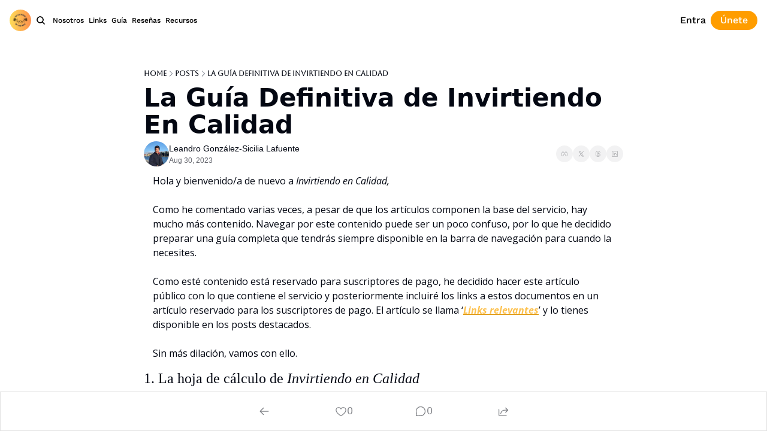

--- FILE ---
content_type: application/javascript; charset=UTF-8
request_url: https://www.invirtiendoencalidad.com/assets/entry.client-Cn04coEC.js
body_size: 84259
content:

!function(){try{var e="undefined"!=typeof window?window:"undefined"!=typeof global?global:"undefined"!=typeof globalThis?globalThis:"undefined"!=typeof self?self:{},n=(new e.Error).stack;n&&(e._sentryDebugIds=e._sentryDebugIds||{},e._sentryDebugIds[n]="b6da298b-fa88-57f9-9a77-5ec836f7ae2a")}catch(e){}}();
import{c as Nl,g as Ng,j as Tm}from"./jsx-runtime-KZHLKQvI.js";import{r as Cl,d as Bg}from"./dayjs.min-Lah1scKI.js";import{r as Bt,a as wg}from"./index-BcJFErIr.js";import{D as ft,d as W,ar as Mh,A as Oh,B as zh,av as Cg,aw as ci,ax as Am,al as dr,ay as Mm,az as Vn,aA as qg,aB as Dh,aC as jg,aD as Lg,a1 as Yg,F as mr,U as xh,aE as gi,i as Uh,aF as Rh,M as Gg,l as Om,aG as Xg,K as Qg,aH as tr,aI as Zg,aJ as hr,aK as zm,C as ye,ae as Hh,aL as Zn,ak as Si,a8 as er,G as ai,aM as Vg,aa as De,aN as Dm,aO as xm,aP as Nh,aQ as Um,aR as Kg,ag as Rm,ab as Bh,aS as yr,ah as pi,aT as Jg,aU as kg,ac as Hm,aV as Fg,aW as qa,aj as $g,am as Wg,aX as Nm,g as ja,aY as Bm,aZ as wm,a_ as wh,ad as Ch,an as Ig,a$ as Pg,au as tp,N as ep,c as np,at as ap,as as lp,b0 as nr}from"./utils-1DTri8AG.js";import{a as vr,b as up,d as ip,e as cp,f as fp,s as Cm,r as rp,g as qm,h as sp,j as jm,k as qh,m as jh,t as Lh,W as Ot,l as op,n as ke,o as dp,D as mp,p as hp,q as yp,u as Yh,S as vp,v as Ei,x as Qf,y as Bl,z as gp,A as Gh,B as pp,C as bp,E as _p,F as Sp,G as Ep,c as Tp}from"./_commonjs-dynamic-modules-nkZTDdSY.js";import{E as Ap,p as Mp,q as Op,s as zp,t as Dp,v as xp,w as Up,x as Rp,y as Hp,z as Np,A as Bp,B as wp,R as Cp,C as qp,D as jp,F as Lp,G as Yp,j as Gp,b as Xp}from"./components-CVvggZi-.js";import{s as Qp}from"./clientFilter-HLok4k1Z.js";import{s as Zp,b as Vp,I as Kp}from"./context-CYGHbnr1.js";function Jp(c,i){for(var r=0;r<i.length;r++){const f=i[r];if(typeof f!="string"&&!Array.isArray(f)){for(const d in f)if(d!=="default"&&!(d in c)){const m=Object.getOwnPropertyDescriptor(f,d);m&&Object.defineProperty(c,d,m.get?m:{enumerable:!0,get:()=>f[d]})}}}return Object.freeze(Object.defineProperty(c,Symbol.toStringTag,{value:"Module"}))}/**
 * @remix-run/react v2.17.4
 *
 * Copyright (c) Remix Software Inc.
 *
 * This source code is licensed under the MIT license found in the
 * LICENSE.md file in the root directory of this source tree.
 *
 * @license MIT
 */function kp(c){if(!c)return null;let i=Object.entries(c),r={};for(let[f,d]of i)if(d&&d.__type==="RouteErrorResponse")r[f]=new Ap(d.status,d.statusText,d.data,d.internal===!0);else if(d&&d.__type==="Error"){if(d.__subType){let m=window[d.__subType];if(typeof m=="function")try{let h=new m(d.message);h.stack=d.stack,r[f]=h}catch{}}if(r[f]==null){let m=new Error(d.message);m.stack=d.stack,r[f]=m}}else r[f]=d;return r}/**
 * @remix-run/react v2.17.4
 *
 * Copyright (c) Remix Software Inc.
 *
 * This source code is licensed under the MIT license found in the
 * LICENSE.md file in the root directory of this source tree.
 *
 * @license MIT
 */let Tn,le,Zf=!1,ar;new Promise(c=>{ar=c}).catch(()=>{});function Fp(c){if(!le){if(window.__remixContext.future.v3_singleFetch){if(!Tn){let b=window.__remixContext.stream;Mp(b,"No stream found for single fetch decoding"),window.__remixContext.stream=void 0,Tn=Op(b,window).then(_=>{window.__remixContext.state=_.value,Tn.value=!0}).catch(_=>{Tn.error=_})}if(Tn.error)throw Tn.error;if(!Tn.value)throw Tn}let m=zp(window.__remixManifest.routes,window.__remixRouteModules,window.__remixContext.state,window.__remixContext.future,window.__remixContext.isSpaMode),h;if(!window.__remixContext.isSpaMode){h={...window.__remixContext.state,loaderData:{...window.__remixContext.state.loaderData}};let b=Dp(m,window.location,window.__remixContext.basename);if(b)for(let _ of b){let R=_.route.id,H=window.__remixRouteModules[R],D=window.__remixManifest.routes[R];H&&xp(D,H,window.__remixContext.isSpaMode)&&(H.HydrateFallback||!D.hasLoader)?h.loaderData[R]=void 0:D&&!D.hasLoader&&(h.loaderData[R]=null)}h&&h.errors&&(h.errors=kp(h.errors))}le=Up({routes:m,history:Np(),basename:window.__remixContext.basename,future:{v7_normalizeFormMethod:!0,v7_fetcherPersist:window.__remixContext.future.v3_fetcherPersist,v7_partialHydration:!0,v7_prependBasename:!0,v7_relativeSplatPath:window.__remixContext.future.v3_relativeSplatPath,v7_skipActionErrorRevalidation:window.__remixContext.future.v3_singleFetch===!0},hydrationData:h,mapRouteProperties:Lp,dataStrategy:window.__remixContext.future.v3_singleFetch&&!window.__remixContext.isSpaMode?Hp(window.__remixManifest,window.__remixRouteModules,()=>le):void 0,patchRoutesOnNavigation:Rp(window.__remixManifest,window.__remixRouteModules,window.__remixContext.future,window.__remixContext.isSpaMode,window.__remixContext.basename)}),le.state.initialized&&(Zf=!0,le.initialize()),le.createRoutesForHMR=Bp,window.__remixRouter=le,ar&&ar(le)}let[i,r]=Bt.useState(void 0),[f,d]=Bt.useState(le.state.location);return Bt.useLayoutEffect(()=>{Zf||(Zf=!0,le.initialize())},[]),Bt.useLayoutEffect(()=>le.subscribe(m=>{m.location!==f&&d(m.location)}),[f]),wp(le,window.__remixManifest,window.__remixRouteModules,window.__remixContext.future,window.__remixContext.isSpaMode),Bt.createElement(Bt.Fragment,null,Bt.createElement(Cp.Provider,{value:{manifest:window.__remixManifest,routeModules:window.__remixRouteModules,future:window.__remixContext.future,criticalCss:i,isSpaMode:window.__remixContext.isSpaMode}},Bt.createElement(qp,{location:f},Bt.createElement(jp,{router:le,fallbackElement:null,future:{v7_startTransition:!0}}))),window.__remixContext.future.v3_singleFetch?Bt.createElement(Bt.Fragment,null):null)}const $p="7";function Wp(c){const i=c.protocol?`${c.protocol}:`:"",r=c.port?`:${c.port}`:"";return`${i}//${c.host}${r}${c.path?`/${c.path}`:""}/api/`}function Ip(c){return`${Wp(c)}${c.projectId}/envelope/`}function Pp(c,i){const r={sentry_version:$p};return c.publicKey&&(r.sentry_key=c.publicKey),i&&(r.sentry_client=`${i.name}/${i.version}`),new URLSearchParams(r).toString()}function t0(c,i,r){return i||`${Ip(c)}?${Pp(c,r)}`}const Lm=[];function e0(c){const i={};return c.forEach(r=>{const{name:f}=r,d=i[f];d&&!d.isDefaultInstance&&r.isDefaultInstance||(i[f]=r)}),Object.values(i)}function n0(c){const i=c.defaultIntegrations||[],r=c.integrations;i.forEach(d=>{d.isDefaultInstance=!0});let f;if(Array.isArray(r))f=[...i,...r];else if(typeof r=="function"){const d=r(i);f=Array.isArray(d)?d:[d]}else f=i;return e0(f)}function a0(c,i){const r={};return i.forEach(f=>{f&&Xh(c,f,r)}),r}function Ym(c,i){for(const r of i)r?.afterAllSetup&&r.afterAllSetup(c)}function Xh(c,i,r){if(r[i.name]){ft&&W.log(`Integration skipped because it was already installed: ${i.name}`);return}if(r[i.name]=i,Lm.indexOf(i.name)===-1&&typeof i.setupOnce=="function"&&(i.setupOnce(),Lm.push(i.name)),i.setup&&typeof i.setup=="function"&&i.setup(c),typeof i.preprocessEvent=="function"){const f=i.preprocessEvent.bind(i);c.on("preprocessEvent",(d,m)=>f(d,m,c))}if(typeof i.processEvent=="function"){const f=i.processEvent.bind(i),d=Object.assign((m,h)=>f(m,h,c),{id:i.name});c.addEventProcessor(d)}ft&&W.log(`Integration installed: ${i.name}`)}function l0(c,i,r){const f=[{type:"client_report"},{timestamp:Mh(),discarded_events:c}];return vr(i?{dsn:i}:{},[f])}function Qh(c){const i=[];c.message&&i.push(c.message);try{const r=c.exception.values[c.exception.values.length-1];r?.value&&(i.push(r.value),r.type&&i.push(`${r.type}: ${r.value}`))}catch{}return i}function u0(c){const{trace_id:i,parent_span_id:r,span_id:f,status:d,origin:m,data:h,op:b}=c.contexts?.trace??{};return{data:h??{},description:c.transaction,op:b,parent_span_id:r,span_id:f??"",start_timestamp:c.start_timestamp??0,status:d,timestamp:c.timestamp,trace_id:i??"",origin:m,profile_id:h?.[zh],exclusive_time:h?.[Oh],measurements:c.measurements,is_segment:!0}}function i0(c){return{type:"transaction",timestamp:c.timestamp,start_timestamp:c.start_timestamp,transaction:c.description,contexts:{trace:{trace_id:c.trace_id,span_id:c.span_id,parent_span_id:c.parent_span_id,op:c.op,status:c.status,origin:c.origin,data:{...c.data,...c.profile_id&&{[zh]:c.profile_id},...c.exclusive_time&&{[Oh]:c.exclusive_time}}}},measurements:c.measurements}}const Gm="Not capturing exception because it's already been captured.",Xm="Discarded session because of missing or non-string release",Zh=Symbol.for("SentryInternalError"),Vh=Symbol.for("SentryDoNotSendEventError");function fi(c){return{message:c,[Zh]:!0}}function Vf(c){return{message:c,[Vh]:!0}}function Qm(c){return!!c&&typeof c=="object"&&Zh in c}function Zm(c){return!!c&&typeof c=="object"&&Vh in c}class c0{constructor(i){if(this._options=i,this._integrations={},this._numProcessing=0,this._outcomes={},this._hooks={},this._eventProcessors=[],i.dsn?this._dsn=Cg(i.dsn):ft&&W.warn("No DSN provided, client will not send events."),this._dsn){const r=t0(this._dsn,i.tunnel,i._metadata?i._metadata.sdk:void 0);this._transport=i.transport({tunnel:this._options.tunnel,recordDroppedEvent:this.recordDroppedEvent.bind(this),...i.transportOptions,url:r})}}captureException(i,r,f){const d=ci();if(Am(i))return ft&&W.log(Gm),d;const m={event_id:d,...r};return this._process(this.eventFromException(i,m).then(h=>this._captureEvent(h,m,f))),m.event_id}captureMessage(i,r,f,d){const m={event_id:ci(),...f},h=Rh(i)?i:String(i),b=dr(i)?this.eventFromMessage(h,r,m):this.eventFromException(i,m);return this._process(b.then(_=>this._captureEvent(_,m,d))),m.event_id}captureEvent(i,r,f){const d=ci();if(r?.originalException&&Am(r.originalException))return ft&&W.log(Gm),d;const m={event_id:d,...r},h=i.sdkProcessingMetadata||{},b=h.capturedSpanScope,_=h.capturedSpanIsolationScope;return this._process(this._captureEvent(i,m,b||f,_)),m.event_id}captureSession(i){this.sendSession(i),Mm(i,{init:!1})}getDsn(){return this._dsn}getOptions(){return this._options}getSdkMetadata(){return this._options._metadata}getTransport(){return this._transport}flush(i){const r=this._transport;return r?(this.emit("flush"),this._isClientDoneProcessing(i).then(f=>r.flush(i).then(d=>f&&d))):Vn(!0)}close(i){return this.flush(i).then(r=>(this.getOptions().enabled=!1,this.emit("close"),r))}getEventProcessors(){return this._eventProcessors}addEventProcessor(i){this._eventProcessors.push(i)}init(){(this._isEnabled()||this._options.integrations.some(({name:i})=>i.startsWith("Spotlight")))&&this._setupIntegrations()}getIntegrationByName(i){return this._integrations[i]}addIntegration(i){const r=this._integrations[i.name];Xh(this,i,this._integrations),r||Ym(this,[i])}sendEvent(i,r={}){this.emit("beforeSendEvent",i,r);let f=up(i,this._dsn,this._options._metadata,this._options.tunnel);for(const m of r.attachments||[])f=ip(f,cp(m));const d=this.sendEnvelope(f);d&&d.then(m=>this.emit("afterSendEvent",i,m),null)}sendSession(i){const{release:r,environment:f=qg}=this._options;if("aggregates"in i){const m=i.attrs||{};if(!m.release&&!r){ft&&W.warn(Xm);return}m.release=m.release||r,m.environment=m.environment||f,i.attrs=m}else{if(!i.release&&!r){ft&&W.warn(Xm);return}i.release=i.release||r,i.environment=i.environment||f}this.emit("beforeSendSession",i);const d=fp(i,this._dsn,this._options._metadata,this._options.tunnel);this.sendEnvelope(d)}recordDroppedEvent(i,r,f=1){if(this._options.sendClientReports){const d=`${i}:${r}`;ft&&W.log(`Recording outcome: "${d}"${f>1?` (${f} times)`:""}`),this._outcomes[d]=(this._outcomes[d]||0)+f}}on(i,r){const f=this._hooks[i]=this._hooks[i]||[];return f.push(r),()=>{const d=f.indexOf(r);d>-1&&f.splice(d,1)}}emit(i,...r){const f=this._hooks[i];f&&f.forEach(d=>d(...r))}sendEnvelope(i){return this.emit("beforeEnvelope",i),this._isEnabled()&&this._transport?this._transport.send(i).then(null,r=>(ft&&W.error("Error while sending envelope:",r),r)):(ft&&W.error("Transport disabled"),Vn({}))}_setupIntegrations(){const{integrations:i}=this._options;this._integrations=a0(this,i),Ym(this,i)}_updateSessionFromEvent(i,r){let f=r.level==="fatal",d=!1;const m=r.exception?.values;if(m){d=!0;for(const _ of m)if(_.mechanism?.handled===!1){f=!0;break}}const h=i.status==="ok";(h&&i.errors===0||h&&f)&&(Mm(i,{...f&&{status:"crashed"},errors:i.errors||Number(d||f)}),this.captureSession(i))}_isClientDoneProcessing(i){return new Dh(r=>{let f=0;const d=1,m=setInterval(()=>{this._numProcessing==0?(clearInterval(m),r(!0)):(f+=d,i&&f>=i&&(clearInterval(m),r(!1)))},d)})}_isEnabled(){return this.getOptions().enabled!==!1&&this._transport!==void 0}_prepareEvent(i,r,f,d){const m=this.getOptions(),h=Object.keys(this._integrations);return!r.integrations&&h?.length&&(r.integrations=h),this.emit("preprocessEvent",i,r),i.type||d.setLastEventId(i.event_id||r.event_id),jg(m,i,r,f,this,d).then(b=>{if(b===null)return b;this.emit("postprocessEvent",b,r),b.contexts={trace:Lg(f),...b.contexts};const _=Yg(this,f);return b.sdkProcessingMetadata={dynamicSamplingContext:_,...b.sdkProcessingMetadata},b})}_captureEvent(i,r={},f=mr(),d=xh()){return ft&&lr(i)&&W.log(`Captured error event \`${Qh(i)[0]||"<unknown>"}\``),this._processEvent(i,r,f,d).then(m=>m.event_id,m=>{ft&&(Zm(m)?W.log(m.message):Qm(m)?W.warn(m.message):W.warn(m))})}_processEvent(i,r,f,d){const m=this.getOptions(),{sampleRate:h}=m,b=Kh(i),_=lr(i),R=i.type||"error",H=`before send for type \`${R}\``,D=typeof h>"u"?void 0:Gg(h);if(_&&typeof D=="number"&&Math.random()>D)return this.recordDroppedEvent("sample_rate","error"),gi(Vf(`Discarding event because it's not included in the random sample (sampling rate = ${h})`));const q=R==="replay_event"?"replay":R;return this._prepareEvent(i,r,f,d).then(w=>{if(w===null)throw this.recordDroppedEvent("event_processor",q),Vf("An event processor returned `null`, will not send event.");if(r.data&&r.data.__sentry__===!0)return w;const X=r0(this,m,w,r);return f0(X,H)}).then(w=>{if(w===null){if(this.recordDroppedEvent("before_send",q),b){const Vt=1+(i.spans||[]).length;this.recordDroppedEvent("before_send","span",Vt)}throw Vf(`${H} returned \`null\`, will not send event.`)}const at=f.getSession()||d.getSession();if(_&&at&&this._updateSessionFromEvent(at,w),b){const bt=w.sdkProcessingMetadata?.spanCountBeforeProcessing||0,Vt=w.spans?w.spans.length:0,_e=bt-Vt;_e>0&&this.recordDroppedEvent("before_send","span",_e)}const X=w.transaction_info;if(b&&X&&w.transaction!==i.transaction){const bt="custom";w.transaction_info={...X,source:bt}}return this.sendEvent(w,r),w}).then(null,w=>{throw Zm(w)||Qm(w)?w:(this.captureException(w,{mechanism:{handled:!1,type:"internal"},data:{__sentry__:!0},originalException:w}),fi(`Event processing pipeline threw an error, original event will not be sent. Details have been sent as a new event.
Reason: ${w}`))})}_process(i){this._numProcessing++,i.then(r=>(this._numProcessing--,r),r=>(this._numProcessing--,r))}_clearOutcomes(){const i=this._outcomes;return this._outcomes={},Object.entries(i).map(([r,f])=>{const[d,m]=r.split(":");return{reason:d,category:m,quantity:f}})}_flushOutcomes(){ft&&W.log("Flushing outcomes...");const i=this._clearOutcomes();if(i.length===0){ft&&W.log("No outcomes to send");return}if(!this._dsn){ft&&W.log("No dsn provided, will not send outcomes");return}ft&&W.log("Sending outcomes:",i);const r=l0(i,this._options.tunnel&&Uh(this._dsn));this.sendEnvelope(r)}}function f0(c,i){const r=`${i} must return \`null\` or a valid event.`;if(Qg(c))return c.then(f=>{if(!tr(f)&&f!==null)throw fi(r);return f},f=>{throw fi(`${i} rejected with ${f}`)});if(!tr(c)&&c!==null)throw fi(r);return c}function r0(c,i,r,f){const{beforeSend:d,beforeSendTransaction:m,beforeSendSpan:h,ignoreSpans:b}=i;let _=r;if(lr(_)&&d)return d(_,f);if(Kh(_)){if(h||b){const R=u0(_);if(b?.length&&Cm(R,b))return null;if(h){const H=h(R);H?_=Xg(r,i0(H)):Om()}if(_.spans){const H=[],D=_.spans;for(const w of D){if(b?.length&&Cm(w,b)){rp(D,w);continue}if(h){const at=h(w);at?H.push(at):(Om(),H.push(w))}else H.push(w)}const q=_.spans.length-H.length;q&&c.recordDroppedEvent("before_send","span",q),_.spans=H}}if(m){if(_.spans){const R=_.spans.length;_.sdkProcessingMetadata={...r.sdkProcessingMetadata,spanCountBeforeProcessing:R}}return m(_,f)}}return _}function lr(c){return c.type===void 0}function Kh(c){return c.type==="transaction"}function s0(c){return[{type:"log",item_count:c.length,content_type:"application/vnd.sentry.items.log+json"},{items:c}]}function o0(c,i,r,f){const d={};return i?.sdk&&(d.sdk={name:i.sdk.name,version:i.sdk.version}),r&&f&&(d.dsn=Uh(f)),vr(d,[s0(c)])}function Kf(c,i){const r=d0(c)??[];if(r.length===0)return;const f=c.getOptions(),d=o0(r,f._metadata,f.tunnel,c.getDsn());Jh().set(c,[]),c.emit("flushLogs"),c.sendEnvelope(d)}function d0(c){return Jh().get(c)}function Jh(){return Zg("clientToLogBufferMap",()=>new WeakMap)}function m0(c,i){i.debug===!0&&(ft?W.enable():hr(()=>{console.warn("[Sentry] Cannot initialize SDK with `debug` option using a non-debug bundle.")})),mr().update(i.initialScope);const f=new c(i);return h0(f),f.init(),f}function h0(c){mr().setClient(c)}const kh=Symbol.for("SentryBufferFullError");function y0(c){const i=[];function r(){return c===void 0||i.length<c}function f(h){return i.splice(i.indexOf(h),1)[0]||Promise.resolve(void 0)}function d(h){if(!r())return gi(kh);const b=h();return i.indexOf(b)===-1&&i.push(b),b.then(()=>f(b)).then(null,()=>f(b).then(null,()=>{})),b}function m(h){return new Dh((b,_)=>{let R=i.length;if(!R)return b(!0);const H=setTimeout(()=>{h&&h>0&&b(!1)},h);i.forEach(D=>{Vn(D).then(()=>{--R||(clearTimeout(H),b(!0))},_)})})}return{$:i,add:d,drain:m}}const v0=60*1e3;function g0(c,i=Date.now()){const r=parseInt(`${c}`,10);if(!isNaN(r))return r*1e3;const f=Date.parse(`${c}`);return isNaN(f)?v0:f-i}function p0(c,i){return c[i]||c.all||0}function b0(c,i,r=Date.now()){return p0(c,i)>r}function _0(c,{statusCode:i,headers:r},f=Date.now()){const d={...c},m=r?.["x-sentry-rate-limits"],h=r?.["retry-after"];if(m)for(const b of m.trim().split(",")){const[_,R,,,H]=b.split(":",5),D=parseInt(_,10),q=(isNaN(D)?60:D)*1e3;if(!R)d.all=f+q;else for(const w of R.split(";"))w==="metric_bucket"?(!H||H.split(";").includes("custom"))&&(d[w]=f+q):d[w]=f+q}else h?d.all=f+g0(h,f):i===429&&(d.all=f+60*1e3);return d}const S0=64;function E0(c,i,r=y0(c.bufferSize||S0)){let f={};const d=h=>r.drain(h);function m(h){const b=[];if(qm(h,(D,q)=>{const w=jm(q);b0(f,w)?c.recordDroppedEvent("ratelimit_backoff",w):b.push(D)}),b.length===0)return Vn({});const _=vr(h[0],b),R=D=>{qm(_,(q,w)=>{c.recordDroppedEvent(D,jm(w))})},H=()=>i({body:sp(_)}).then(D=>(D.statusCode!==void 0&&(D.statusCode<200||D.statusCode>=300)&&ft&&W.warn(`Sentry responded with status code ${D.statusCode} to sent event.`),f=_0(f,D),D),D=>{throw R("network_error"),ft&&W.error("Encountered error running transport request:",D),D});return r.add(H).then(D=>D,D=>{if(D===kh)return ft&&W.error("Skipped sending event because buffer is full."),R("queue_overflow"),Vn({});throw D})}return{send:m,flush:d}}function T0(c){"aggregates"in c?c.attrs?.ip_address===void 0&&(c.attrs={...c.attrs,ip_address:"{{auto}}"}):c.ipAddress===void 0&&(c.ipAddress="{{auto}}")}function gr(c,i,r=[i],f="npm"){const d=c._metadata||{};d.sdk||(d.sdk={name:`sentry.javascript.${i}`,packages:r.map(m=>({name:`${f}:@sentry/${m}`,version:zm})),version:zm}),c._metadata=d}const A0=100;function Kn(c,i){const r=ye(),f=xh();if(!r)return;const{beforeBreadcrumb:d=null,maxBreadcrumbs:m=A0}=r.getOptions();if(m<=0)return;const b={timestamp:Mh(),...c},_=d?hr(()=>d(b,i)):b;_!==null&&(r.emit&&r.emit("beforeAddBreadcrumb",_,i),f.addBreadcrumb(_,m))}let Vm;const M0="FunctionToString",Km=new WeakMap,O0=()=>({name:M0,setupOnce(){Vm=Function.prototype.toString;try{Function.prototype.toString=function(...c){const i=Hh(this),r=Km.has(ye())&&i!==void 0?i:this;return Vm.apply(r,c)}}catch{}},setup(c){Km.set(c,!0)}}),z0=O0,D0=[/^Script error\.?$/,/^Javascript error: Script error\.? on line 0$/,/^ResizeObserver loop completed with undelivered notifications.$/,/^Cannot redefine property: googletag$/,/^Can't find variable: gmo$/,/^undefined is not an object \(evaluating 'a\.[A-Z]'\)$/,`can't redefine non-configurable property "solana"`,"vv().getRestrictions is not a function. (In 'vv().getRestrictions(1,a)', 'vv().getRestrictions' is undefined)","Can't find variable: _AutofillCallbackHandler",/^Non-Error promise rejection captured with value: Object Not Found Matching Id:\d+, MethodName:simulateEvent, ParamCount:\d+$/,/^Java exception was raised during method invocation$/],x0="EventFilters",U0=(c={})=>{let i;return{name:x0,setup(r){const f=r.getOptions();i=Jm(c,f)},processEvent(r,f,d){if(!i){const m=d.getOptions();i=Jm(c,m)}return H0(r,i)?null:r}}},R0=(c={})=>({...U0(c),name:"InboundFilters"});function Jm(c={},i={}){return{allowUrls:[...c.allowUrls||[],...i.allowUrls||[]],denyUrls:[...c.denyUrls||[],...i.denyUrls||[]],ignoreErrors:[...c.ignoreErrors||[],...i.ignoreErrors||[],...c.disableErrorDefaults?[]:D0],ignoreTransactions:[...c.ignoreTransactions||[],...i.ignoreTransactions||[]]}}function H0(c,i){if(c.type){if(c.type==="transaction"&&B0(c,i.ignoreTransactions))return ft&&W.warn(`Event dropped due to being matched by \`ignoreTransactions\` option.
Event: ${Zn(c)}`),!0}else{if(N0(c,i.ignoreErrors))return ft&&W.warn(`Event dropped due to being matched by \`ignoreErrors\` option.
Event: ${Zn(c)}`),!0;if(j0(c))return ft&&W.warn(`Event dropped due to not having an error message, error type or stacktrace.
Event: ${Zn(c)}`),!0;if(w0(c,i.denyUrls))return ft&&W.warn(`Event dropped due to being matched by \`denyUrls\` option.
Event: ${Zn(c)}.
Url: ${bi(c)}`),!0;if(!C0(c,i.allowUrls))return ft&&W.warn(`Event dropped due to not being matched by \`allowUrls\` option.
Event: ${Zn(c)}.
Url: ${bi(c)}`),!0}return!1}function N0(c,i){return i?.length?Qh(c).some(r=>Si(r,i)):!1}function B0(c,i){if(!i?.length)return!1;const r=c.transaction;return r?Si(r,i):!1}function w0(c,i){if(!i?.length)return!1;const r=bi(c);return r?Si(r,i):!1}function C0(c,i){if(!i?.length)return!0;const r=bi(c);return r?Si(r,i):!0}function q0(c=[]){for(let i=c.length-1;i>=0;i--){const r=c[i];if(r&&r.filename!=="<anonymous>"&&r.filename!=="[native code]")return r.filename||null}return null}function bi(c){try{const r=[...c.exception?.values??[]].reverse().find(f=>f.mechanism?.parent_id===void 0&&f.stacktrace?.frames?.length)?.stacktrace?.frames;return r?q0(r):null}catch{return ft&&W.error(`Cannot extract url for event ${Zn(c)}`),null}}function j0(c){return c.exception?.values?.length?!c.message&&!c.exception.values.some(i=>i.stacktrace||i.type&&i.type!=="Error"||i.value):!1}function L0(c,i,r,f,d,m){if(!d.exception?.values||!m||!er(m.originalException,Error))return;const h=d.exception.values.length>0?d.exception.values[d.exception.values.length-1]:void 0;h&&(d.exception.values=ur(c,i,f,m.originalException,r,d.exception.values,h,0))}function ur(c,i,r,f,d,m,h,b){if(m.length>=r+1)return m;let _=[...m];if(er(f[d],Error)){km(h,b);const R=c(i,f[d]),H=_.length;Fm(R,d,H,b),_=ur(c,i,r,f[d],d,[R,..._],R,H)}return Array.isArray(f.errors)&&f.errors.forEach((R,H)=>{if(er(R,Error)){km(h,b);const D=c(i,R),q=_.length;Fm(D,`errors[${H}]`,q,b),_=ur(c,i,r,R,d,[D,..._],D,q)}}),_}function km(c,i){c.mechanism=c.mechanism||{type:"generic",handled:!0},c.mechanism={...c.mechanism,...c.type==="AggregateError"&&{is_exception_group:!0},exception_id:i}}function Fm(c,i,r,f){c.mechanism=c.mechanism||{type:"generic",handled:!0},c.mechanism={...c.mechanism,type:"chained",source:i,exception_id:r,parent_id:f}}function Y0(c){const i="console";qh(i,c),jh(i,G0)}function G0(){"console"in ai&&Vg.forEach(function(c){c in ai.console&&De(ai.console,c,function(i){return Dm[c]=i,function(...r){Lh("console",{args:r,level:c}),Dm[c]?.apply(ai.console,r)}})})}function X0(c){return c==="warn"?"warning":["fatal","error","warning","log","info","debug"].includes(c)?c:"log"}const Q0="Dedupe",Z0=()=>{let c;return{name:Q0,processEvent(i){if(i.type)return i;try{if(K0(i,c))return ft&&W.warn("Event dropped due to being a duplicate of previously captured event."),null}catch{}return c=i}}},V0=Z0;function K0(c,i){return i?!!(J0(c,i)||k0(c,i)):!1}function J0(c,i){const r=c.message,f=i.message;return!(!r&&!f||r&&!f||!r&&f||r!==f||!$h(c,i)||!Fh(c,i))}function k0(c,i){const r=$m(i),f=$m(c);return!(!r||!f||r.type!==f.type||r.value!==f.value||!$h(c,i)||!Fh(c,i))}function Fh(c,i){let r=xm(c),f=xm(i);if(!r&&!f)return!0;if(r&&!f||!r&&f||(r=r,f=f,f.length!==r.length))return!1;for(let d=0;d<f.length;d++){const m=f[d],h=r[d];if(m.filename!==h.filename||m.lineno!==h.lineno||m.colno!==h.colno||m.function!==h.function)return!1}return!0}function $h(c,i){let r=c.fingerprint,f=i.fingerprint;if(!r&&!f)return!0;if(r&&!f||!r&&f)return!1;r=r,f=f;try{return r.join("")===f.join("")}catch{return!1}}function $m(c){return c.exception?.values?.[0]}function Wh(c){if(c!==void 0)return c>=400&&c<500?"warning":c>=500?"error":void 0}function pr(c,i){const r=br(c,i),f={type:P0(i),value:tb(i)};return r.length&&(f.stacktrace={frames:r}),f.type===void 0&&f.value===""&&(f.value="Unrecoverable error caught"),f}function F0(c,i,r,f){const m=ye()?.getOptions().normalizeDepth,h=ub(i),b={__serialized__:Jg(i,m)};if(h)return{exception:{values:[pr(c,h)]},extra:b};const _={exception:{values:[{type:yr(i)?i.constructor.name:f?"UnhandledRejection":"Error",value:ab(i,{isUnhandledRejection:f})}]},extra:b};if(r){const R=br(c,r);R.length&&(_.exception.values[0].stacktrace={frames:R})}return _}function Jf(c,i){return{exception:{values:[pr(c,i)]}}}function br(c,i){const r=i.stacktrace||i.stack||"",f=W0(i),d=I0(i);try{return c(r,f,d)}catch{}return[]}const $0=/Minified React error #\d+;/i;function W0(c){return c&&$0.test(c.message)?1:0}function I0(c){return typeof c.framesToPop=="number"?c.framesToPop:0}function Ih(c){return typeof WebAssembly<"u"&&typeof WebAssembly.Exception<"u"?c instanceof WebAssembly.Exception:!1}function P0(c){const i=c?.name;return!i&&Ih(c)?c.message&&Array.isArray(c.message)&&c.message.length==2?c.message[0]:"WebAssembly.Exception":i}function tb(c){const i=c?.message;return Ih(c)?Array.isArray(c.message)&&c.message.length==2?c.message[1]:"wasm exception":i?i.error&&typeof i.error.message=="string"?i.error.message:i:"No error message"}function eb(c,i,r,f){const d=r?.syntheticException||void 0,m=_r(c,i,d,f);return pi(m),m.level="error",r?.event_id&&(m.event_id=r.event_id),Vn(m)}function nb(c,i,r="info",f,d){const m=f?.syntheticException||void 0,h=ir(c,i,m,d);return h.level=r,f?.event_id&&(h.event_id=f.event_id),Vn(h)}function _r(c,i,r,f,d){let m;if(Nh(i)&&i.error)return Jf(c,i.error);if(Um(i)||Kg(i)){const h=i;if("stack"in i)m=Jf(c,i);else{const b=h.name||(Um(h)?"DOMError":"DOMException"),_=h.message?`${b}: ${h.message}`:b;m=ir(c,_,r,f),Rm(m,_)}return"code"in h&&(m.tags={...m.tags,"DOMException.code":`${h.code}`}),m}return Bh(i)?Jf(c,i):tr(i)||yr(i)?(m=F0(c,i,r,d),pi(m,{synthetic:!0}),m):(m=ir(c,i,r,f),Rm(m,`${i}`),pi(m,{synthetic:!0}),m)}function ir(c,i,r,f){const d={};if(f&&r){const m=br(c,r);m.length&&(d.exception={values:[{value:i,stacktrace:{frames:m}}]}),pi(d,{synthetic:!0})}if(Rh(i)){const{__sentry_template_string__:m,__sentry_template_values__:h}=i;return d.logentry={message:m,params:h},d}return d.message=i,d}function ab(c,{isUnhandledRejection:i}){const r=kg(c),f=i?"promise rejection":"exception";return Nh(c)?`Event \`ErrorEvent\` captured as ${f} with message \`${c.message}\``:yr(c)?`Event \`${lb(c)}\` (type=${c.type}) captured as ${f}`:`Object captured as ${f} with keys: ${r}`}function lb(c){try{const i=Object.getPrototypeOf(c);return i?i.constructor.name:void 0}catch{}}function ub(c){for(const i in c)if(Object.prototype.hasOwnProperty.call(c,i)){const r=c[i];if(r instanceof Error)return r}}const ib=5e3;class cb extends c0{constructor(i){const r=fb(i),f=Ot.SENTRY_SDK_SOURCE||op();gr(r,"browser",["browser"],f),r._metadata?.sdk&&(r._metadata.sdk.settings={infer_ip:r.sendDefaultPii?"auto":"never",...r._metadata.sdk.settings}),super(r);const{sendDefaultPii:d,sendClientReports:m,enableLogs:h}=this._options;Ot.document&&(m||h)&&Ot.document.addEventListener("visibilitychange",()=>{Ot.document.visibilityState==="hidden"&&(m&&this._flushOutcomes(),h&&Kf(this))}),h&&(this.on("flush",()=>{Kf(this)}),this.on("afterCaptureLog",()=>{this._logFlushIdleTimeout&&clearTimeout(this._logFlushIdleTimeout),this._logFlushIdleTimeout=setTimeout(()=>{Kf(this)},ib)})),d&&this.on("beforeSendSession",T0)}eventFromException(i,r){return eb(this._options.stackParser,i,r,this._options.attachStacktrace)}eventFromMessage(i,r="info",f){return nb(this._options.stackParser,i,r,f,this._options.attachStacktrace)}_prepareEvent(i,r,f,d){return i.platform=i.platform||"javascript",super._prepareEvent(i,r,f,d)}}function fb(c){return{release:typeof __SENTRY_RELEASE__=="string"?__SENTRY_RELEASE__:Ot.SENTRY_RELEASE?.id,sendClientReports:!0,parentSpanIsAlwaysRootSpan:!0,...c}}const rb=1e3;let Wm,cr,fr;function sb(c){const i="dom";qh(i,c),jh(i,ob)}function ob(){if(!ke.document)return;const c=Lh.bind(null,"dom"),i=Im(c,!0);ke.document.addEventListener("click",i,!1),ke.document.addEventListener("keypress",i,!1),["EventTarget","Node"].forEach(r=>{const d=ke[r]?.prototype;d?.hasOwnProperty?.("addEventListener")&&(De(d,"addEventListener",function(m){return function(h,b,_){if(h==="click"||h=="keypress")try{const R=this.__sentry_instrumentation_handlers__=this.__sentry_instrumentation_handlers__||{},H=R[h]=R[h]||{refCount:0};if(!H.handler){const D=Im(c);H.handler=D,m.call(this,h,D,_)}H.refCount++}catch{}return m.call(this,h,b,_)}}),De(d,"removeEventListener",function(m){return function(h,b,_){if(h==="click"||h=="keypress")try{const R=this.__sentry_instrumentation_handlers__||{},H=R[h];H&&(H.refCount--,H.refCount<=0&&(m.call(this,h,H.handler,_),H.handler=void 0,delete R[h]),Object.keys(R).length===0&&delete this.__sentry_instrumentation_handlers__)}catch{}return m.call(this,h,b,_)}}))})}function db(c){if(c.type!==cr)return!1;try{if(!c.target||c.target._sentryId!==fr)return!1}catch{}return!0}function mb(c,i){return c!=="keypress"?!1:i?.tagName?!(i.tagName==="INPUT"||i.tagName==="TEXTAREA"||i.isContentEditable):!0}function Im(c,i=!1){return r=>{if(!r||r._sentryCaptured)return;const f=hb(r);if(mb(r.type,f))return;Hm(r,"_sentryCaptured",!0),f&&!f._sentryId&&Hm(f,"_sentryId",ci());const d=r.type==="keypress"?"input":r.type;db(r)||(c({event:r,name:d,global:i}),cr=r.type,fr=f?f._sentryId:void 0),clearTimeout(Wm),Wm=ke.setTimeout(()=>{fr=void 0,cr=void 0},rb)}}function hb(c){try{return c.target}catch{return null}}const ri={};function yb(c){const i=ri[c];if(i)return i;let r=ke[c];if(dp(r))return ri[c]=r.bind(ke);const f=ke.document;if(f&&typeof f.createElement=="function")try{const d=f.createElement("iframe");d.hidden=!0,f.head.appendChild(d);const m=d.contentWindow;m?.[c]&&(r=m[c]),f.head.removeChild(d)}catch(d){mp&&W.warn(`Could not create sandbox iframe for ${c} check, bailing to window.${c}: `,d)}return r&&(ri[c]=r.bind(ke))}function Pm(c){ri[c]=void 0}function vb(c,i=yb("fetch")){let r=0,f=0;function d(m){const h=m.body.length;r+=h,f++;const b={body:m.body,method:"POST",referrerPolicy:"strict-origin",headers:c.headers,keepalive:r<=6e4&&f<15,...c.fetchOptions};if(!i)return Pm("fetch"),gi("No fetch implementation available");try{return i(c.url,b).then(_=>(r-=h,f--,{statusCode:_.status,headers:{"x-sentry-rate-limits":_.headers.get("X-Sentry-Rate-Limits"),"retry-after":_.headers.get("Retry-After")}}))}catch(_){return Pm("fetch"),r-=h,f--,gi(_)}}return E0(c,d)}const gb=30,pb=50;function rr(c,i,r,f){const d={filename:c,function:i==="<anonymous>"?qa:i,in_app:!0};return r!==void 0&&(d.lineno=r),f!==void 0&&(d.colno=f),d}const bb=/^\s*at (\S+?)(?::(\d+))(?::(\d+))\s*$/i,_b=/^\s*at (?:(.+?\)(?: \[.+\])?|.*?) ?\((?:address at )?)?(?:async )?((?:<anonymous>|[-a-z]+:|.*bundle|\/)?.*?)(?::(\d+))?(?::(\d+))?\)?\s*$/i,Sb=/\((\S*)(?::(\d+))(?::(\d+))\)/,Eb=/at (.+?) ?\(data:(.+?),/,Tb=c=>{const i=c.match(Eb);if(i)return{filename:`<data:${i[2]}>`,function:i[1]};const r=bb.exec(c);if(r){const[,d,m,h]=r;return rr(d,qa,+m,+h)}const f=_b.exec(c);if(f){if(f[2]&&f[2].indexOf("eval")===0){const b=Sb.exec(f[2]);b&&(f[2]=b[1],f[3]=b[2],f[4]=b[3])}const[m,h]=Ph(f[1]||qa,f[2]);return rr(h,m,f[3]?+f[3]:void 0,f[4]?+f[4]:void 0)}},Ab=[gb,Tb],Mb=/^\s*(.*?)(?:\((.*?)\))?(?:^|@)?((?:[-a-z]+)?:\/.*?|\[native code\]|[^@]*(?:bundle|\d+\.js)|\/[\w\-. /=]+)(?::(\d+))?(?::(\d+))?\s*$/i,Ob=/(\S+) line (\d+)(?: > eval line \d+)* > eval/i,zb=c=>{const i=Mb.exec(c);if(i){if(i[3]&&i[3].indexOf(" > eval")>-1){const m=Ob.exec(i[3]);m&&(i[1]=i[1]||"eval",i[3]=m[1],i[4]=m[2],i[5]="")}let f=i[3],d=i[1]||qa;return[d,f]=Ph(d,f),rr(f,d,i[4]?+i[4]:void 0,i[5]?+i[5]:void 0)}},Db=[pb,zb],xb=[Ab,Db],Ub=Fg(...xb),Ph=(c,i)=>{const r=c.indexOf("safari-extension")!==-1,f=c.indexOf("safari-web-extension")!==-1;return r||f?[c.indexOf("@")!==-1?c.split("@")[0]:qa,r?`safari-extension:${i}`:`safari-web-extension:${i}`]:[c,i]},li=1024,Rb="Breadcrumbs",Hb=(c={})=>{const i={console:!0,dom:!0,fetch:!0,history:!0,sentry:!0,xhr:!0,...c};return{name:Rb,setup(r){i.console&&Y0(Cb(r)),i.dom&&sb(wb(r,i.dom)),i.xhr&&hp(qb(r)),i.fetch&&yp(jb(r)),i.history&&Yh(Lb(r)),i.sentry&&r.on("beforeSendEvent",Bb(r))}}},Nb=Hb;function Bb(c){return function(r){ye()===c&&Kn({category:`sentry.${r.type==="transaction"?"transaction":"event"}`,event_id:r.event_id,level:r.level,message:Zn(r)},{event:r})}}function wb(c,i){return function(f){if(ye()!==c)return;let d,m,h=typeof i=="object"?i.serializeAttribute:void 0,b=typeof i=="object"&&typeof i.maxStringLength=="number"?i.maxStringLength:void 0;b&&b>li&&(Ei&&W.warn(`\`dom.maxStringLength\` cannot exceed ${li}, but a value of ${b} was configured. Sentry will use ${li} instead.`),b=li),typeof h=="string"&&(h=[h]);try{const R=f.event,H=Yb(R)?R.target:R;d=$g(H,{keyAttrs:h,maxStringLength:b}),m=Wg(H)}catch{d="<unknown>"}if(d.length===0)return;const _={category:`ui.${f.name}`,message:d};m&&(_.data={"ui.component_name":m}),Kn(_,{event:f.event,name:f.name,global:f.global})}}function Cb(c){return function(r){if(ye()!==c)return;const f={category:"console",data:{arguments:r.args,logger:"console"},level:X0(r.level),message:Nm(r.args," ")};if(r.level==="assert")if(r.args[0]===!1)f.message=`Assertion failed: ${Nm(r.args.slice(1)," ")||"console.assert"}`,f.data.arguments=r.args.slice(1);else return;Kn(f,{input:r.args,level:r.level})}}function qb(c){return function(r){if(ye()!==c)return;const{startTimestamp:f,endTimestamp:d}=r,m=r.xhr[vp];if(!f||!d||!m)return;const{method:h,url:b,status_code:_,body:R}=m,H={method:h,url:b,status_code:_},D={xhr:r.xhr,input:R,startTimestamp:f,endTimestamp:d},q={category:"xhr",data:H,type:"http",level:Wh(_)};c.emit("beforeOutgoingRequestBreadcrumb",q,D),Kn(q,D)}}function jb(c){return function(r){if(ye()!==c)return;const{startTimestamp:f,endTimestamp:d}=r;if(d&&!(r.fetchData.url.match(/sentry_key/)&&r.fetchData.method==="POST"))if(r.fetchData.method,r.fetchData.url,r.error){const m=r.fetchData,h={data:r.error,input:r.args,startTimestamp:f,endTimestamp:d},b={category:"fetch",data:m,level:"error",type:"http"};c.emit("beforeOutgoingRequestBreadcrumb",b,h),Kn(b,h)}else{const m=r.response,h={...r.fetchData,status_code:m?.status};r.fetchData.request_body_size,r.fetchData.response_body_size,m?.status;const b={input:r.args,response:m,startTimestamp:f,endTimestamp:d},_={category:"fetch",data:h,type:"http",level:Wh(h.status_code)};c.emit("beforeOutgoingRequestBreadcrumb",_,b),Kn(_,b)}}}function Lb(c){return function(r){if(ye()!==c)return;let f=r.from,d=r.to;const m=Qf(Ot.location.href);let h=f?Qf(f):void 0;const b=Qf(d);h?.path||(h=m),m.protocol===b.protocol&&m.host===b.host&&(d=b.relative),m.protocol===h.protocol&&m.host===h.host&&(f=h.relative),Kn({category:"navigation",data:{from:f,to:d}})}}function Yb(c){return!!c&&!!c.target}const Gb=["EventTarget","Window","Node","ApplicationCache","AudioTrackList","BroadcastChannel","ChannelMergerNode","CryptoOperation","EventSource","FileReader","HTMLUnknownElement","IDBDatabase","IDBRequest","IDBTransaction","KeyOperation","MediaController","MessagePort","ModalWindow","Notification","SVGElementInstance","Screen","SharedWorker","TextTrack","TextTrackCue","TextTrackList","WebSocket","WebSocketWorker","Worker","XMLHttpRequest","XMLHttpRequestEventTarget","XMLHttpRequestUpload"],Xb="BrowserApiErrors",Qb=(c={})=>{const i={XMLHttpRequest:!0,eventTarget:!0,requestAnimationFrame:!0,setInterval:!0,setTimeout:!0,unregisterOriginalCallbacks:!1,...c};return{name:Xb,setupOnce(){i.setTimeout&&De(Ot,"setTimeout",th),i.setInterval&&De(Ot,"setInterval",th),i.requestAnimationFrame&&De(Ot,"requestAnimationFrame",Vb),i.XMLHttpRequest&&"XMLHttpRequest"in Ot&&De(XMLHttpRequest.prototype,"send",Kb);const r=i.eventTarget;r&&(Array.isArray(r)?r:Gb).forEach(d=>Jb(d,i))}}},Zb=Qb;function th(c){return function(...i){const r=i[0];return i[0]=Bl(r,{mechanism:{data:{function:ja(c)},handled:!1,type:"instrument"}}),c.apply(this,i)}}function Vb(c){return function(i){return c.apply(this,[Bl(i,{mechanism:{data:{function:"requestAnimationFrame",handler:ja(c)},handled:!1,type:"instrument"}})])}}function Kb(c){return function(...i){const r=this;return["onload","onerror","onprogress","onreadystatechange"].forEach(d=>{d in r&&typeof r[d]=="function"&&De(r,d,function(m){const h={mechanism:{data:{function:d,handler:ja(m)},handled:!1,type:"instrument"}},b=Hh(m);return b&&(h.mechanism.data.handler=ja(b)),Bl(m,h)})}),c.apply(this,i)}}function Jb(c,i){const f=Ot[c]?.prototype;f?.hasOwnProperty?.("addEventListener")&&(De(f,"addEventListener",function(d){return function(m,h,b){try{kb(h)&&(h.handleEvent=Bl(h.handleEvent,{mechanism:{data:{function:"handleEvent",handler:ja(h),target:c},handled:!1,type:"instrument"}}))}catch{}return i.unregisterOriginalCallbacks&&Fb(this,m,h),d.apply(this,[m,Bl(h,{mechanism:{data:{function:"addEventListener",handler:ja(h),target:c},handled:!1,type:"instrument"}}),b])}}),De(f,"removeEventListener",function(d){return function(m,h,b){try{const _=h.__sentry_wrapped__;_&&d.call(this,m,_,b)}catch{}return d.call(this,m,h,b)}}))}function kb(c){return typeof c.handleEvent=="function"}function Fb(c,i,r){c&&typeof c=="object"&&"removeEventListener"in c&&typeof c.removeEventListener=="function"&&c.removeEventListener(i,r)}const $b=()=>({name:"BrowserSession",setupOnce(){if(typeof Ot.document>"u"){Ei&&W.warn("Using the `browserSessionIntegration` in non-browser environments is not supported.");return}Bm({ignoreDuration:!0}),wm(),Yh(({from:c,to:i})=>{c!==void 0&&c!==i&&(Bm({ignoreDuration:!0}),wm())})}}),Wb="GlobalHandlers",Ib=(c={})=>{const i={onerror:!0,onunhandledrejection:!0,...c};return{name:Wb,setupOnce(){Error.stackTraceLimit=50},setup(r){i.onerror&&(t_(r),eh("onerror")),i.onunhandledrejection&&(e_(r),eh("onunhandledrejection"))}}},Pb=Ib;function t_(c){gp(i=>{const{stackParser:r,attachStacktrace:f}=ty();if(ye()!==c||Gh())return;const{msg:d,url:m,line:h,column:b,error:_}=i,R=l_(_r(r,_||d,void 0,f,!1),m,h,b);R.level="error",wh(R,{originalException:_,mechanism:{handled:!1,type:"auto.browser.global_handlers.onerror"}})})}function e_(c){pp(i=>{const{stackParser:r,attachStacktrace:f}=ty();if(ye()!==c||Gh())return;const d=n_(i),m=dr(d)?a_(d):_r(r,d,void 0,f,!0);m.level="error",wh(m,{originalException:d,mechanism:{handled:!1,type:"auto.browser.global_handlers.onunhandledrejection"}})})}function n_(c){if(dr(c))return c;try{if("reason"in c)return c.reason;if("detail"in c&&"reason"in c.detail)return c.detail.reason}catch{}return c}function a_(c){return{exception:{values:[{type:"UnhandledRejection",value:`Non-Error promise rejection captured with value: ${String(c)}`}]}}}function l_(c,i,r,f){const d=c.exception=c.exception||{},m=d.values=d.values||[],h=m[0]=m[0]||{},b=h.stacktrace=h.stacktrace||{},_=b.frames=b.frames||[],R=f,H=r,D=u_(i)??Ch();return _.length===0&&_.push({colno:R,filename:D,function:qa,in_app:!0,lineno:H}),c}function eh(c){Ei&&W.log(`Global Handler attached: ${c}`)}function ty(){return ye()?.getOptions()||{stackParser:()=>[],attachStacktrace:!1}}function u_(c){if(!(!Ig(c)||c.length===0)){if(c.startsWith("data:")){const i=c.match(/^data:([^;]+)/),r=i?i[1]:"text/javascript",f=c.includes("base64,");return`<data:${r}${f?",base64":""}>`}return c.slice(0,1024)}}const i_=()=>({name:"HttpContext",preprocessEvent(c){if(!Ot.navigator&&!Ot.location&&!Ot.document)return;const i=bp(),r={...i.headers,...c.request?.headers};c.request={...i,...c.request,headers:r}}}),c_="cause",f_=5,r_="LinkedErrors",s_=(c={})=>{const i=c.limit||f_,r=c.key||c_;return{name:r_,preprocessEvent(f,d,m){const h=m.getOptions();L0(pr,h.stackParser,r,i,f,d)}}},o_=s_;function d_(){return m_()?(Ei&&hr(()=>{console.error("[Sentry] You cannot use Sentry.init() in a browser extension, see: https://docs.sentry.io/platforms/javascript/best-practices/browser-extensions/")}),!0):!1}function m_(){if(typeof Ot.window>"u")return!1;const c=Ot;if(c.nw||!(c.chrome||c.browser)?.runtime?.id)return!1;const r=Ch(),f=["chrome-extension","moz-extension","ms-browser-extension","safari-web-extension"];return!(Ot===Ot.top&&f.some(m=>r.startsWith(`${m}://`)))}function h_(c){return[R0(),z0(),Zb(),Nb(),Pb(),o_(),V0(),i_(),$b()]}function y_(c={}){const i=!c.skipBrowserExtensionCheck&&d_(),r={...c,enabled:i?!1:c.enabled,stackParser:Pg(c.stackParser||Ub),integrations:n0({integrations:c.integrations,defaultIntegrations:c.defaultIntegrations==null?h_():c.defaultIntegrations}),transport:c.transport||vb};return m0(cb,r)}function v_(c){const i={...c};return gr(i,"react"),tp("react",{version:Bt.version}),y_(i)}function g_(c){const i=c.match(/^([^.]+)/);return i!==null&&parseInt(i[0])>=17}function p_(c,i){const r=new WeakSet;function f(d,m){if(!r.has(d)){if(d.cause)return r.add(d),f(d.cause,m);d.cause=m}}f(c,i)}function b_(c,{componentStack:i},r){if(g_(Bt.version)&&Bh(c)&&i){const f=new Error(c.message);f.name=`React ErrorBoundary ${c.name}`,f.stack=i,p_(c,f)}return ep(f=>(f.setContext("react",{componentStack:i}),np(c,r)))}function kf(c){return(i,r)=>{const f=b_(i,r);c&&c(i,r,f)}}function __(c){const i={...c,environment:c.environment||"production"};return gr(i,"remix",["remix","react"]),v_(i)}function S_(c){const{instrumentPageLoad:i=!0,instrumentNavigation:r=!0,useEffect:f,useLocation:d,useMatches:m}=c;Ep({useEffect:f,useLocation:d,useMatches:m,instrumentNavigation:r});const h=_p({...c,instrumentPageLoad:!1,instrumentNavigation:!1});return{...h,afterAllSetup(b){h.afterAllSetup(b),i&&Sp(b)}}}var si={exports:{}},E_=si.exports,nh;function T_(){return nh||(nh=1,function(c,i){(function(r,f){c.exports=f(Cl())})(E_,function(r){function f(_){return _&&typeof _=="object"&&"default"in _?_:{default:_}}var d=f(r),m={s:"ein paar Sekunden",m:["eine Minute","einer Minute"],mm:"%d Minuten",h:["eine Stunde","einer Stunde"],hh:"%d Stunden",d:["ein Tag","einem Tag"],dd:["%d Tage","%d Tagen"],M:["ein Monat","einem Monat"],MM:["%d Monate","%d Monaten"],y:["ein Jahr","einem Jahr"],yy:["%d Jahre","%d Jahren"]};function h(_,R,H){var D=m[H];return Array.isArray(D)&&(D=D[R?0:1]),D.replace("%d",_)}var b={name:"de",weekdays:"Sonntag_Montag_Dienstag_Mittwoch_Donnerstag_Freitag_Samstag".split("_"),weekdaysShort:"So._Mo._Di._Mi._Do._Fr._Sa.".split("_"),weekdaysMin:"So_Mo_Di_Mi_Do_Fr_Sa".split("_"),months:"Januar_Februar_März_April_Mai_Juni_Juli_August_September_Oktober_November_Dezember".split("_"),monthsShort:"Jan._Feb._März_Apr._Mai_Juni_Juli_Aug._Sept._Okt._Nov._Dez.".split("_"),ordinal:function(_){return _+"."},weekStart:1,yearStart:4,formats:{LTS:"HH:mm:ss",LT:"HH:mm",L:"DD.MM.YYYY",LL:"D. MMMM YYYY",LLL:"D. MMMM YYYY HH:mm",LLLL:"dddd, D. MMMM YYYY HH:mm"},relativeTime:{future:"in %s",past:"vor %s",s:h,m:h,mm:h,h,hh:h,d:h,dd:h,M:h,MM:h,y:h,yy:h}};return d.default.locale(b,null,!0),b})}(si)),si.exports}T_();var oi={exports:{}},A_=oi.exports,ah;function M_(){return ah||(ah=1,function(c,i){(function(r,f){c.exports=f()})(A_,function(){return{name:"en",weekdays:"Sunday_Monday_Tuesday_Wednesday_Thursday_Friday_Saturday".split("_"),months:"January_February_March_April_May_June_July_August_September_October_November_December".split("_"),ordinal:function(r){var f=["th","st","nd","rd"],d=r%100;return"["+r+(f[(d-20)%10]||f[d]||f[0])+"]"}}})}(oi)),oi.exports}M_();var di={exports:{}},O_=di.exports,lh;function z_(){return lh||(lh=1,function(c,i){(function(r,f){c.exports=f(Cl())})(O_,function(r){function f(h){return h&&typeof h=="object"&&"default"in h?h:{default:h}}var d=f(r),m={name:"es",monthsShort:"ene_feb_mar_abr_may_jun_jul_ago_sep_oct_nov_dic".split("_"),weekdays:"domingo_lunes_martes_miércoles_jueves_viernes_sábado".split("_"),weekdaysShort:"dom._lun._mar._mié._jue._vie._sáb.".split("_"),weekdaysMin:"do_lu_ma_mi_ju_vi_sá".split("_"),months:"enero_febrero_marzo_abril_mayo_junio_julio_agosto_septiembre_octubre_noviembre_diciembre".split("_"),weekStart:1,formats:{LT:"H:mm",LTS:"H:mm:ss",L:"DD/MM/YYYY",LL:"D [de] MMMM [de] YYYY",LLL:"D [de] MMMM [de] YYYY H:mm",LLLL:"dddd, D [de] MMMM [de] YYYY H:mm"},relativeTime:{future:"en %s",past:"hace %s",s:"unos segundos",m:"un minuto",mm:"%d minutos",h:"una hora",hh:"%d horas",d:"un día",dd:"%d días",M:"un mes",MM:"%d meses",y:"un año",yy:"%d años"},ordinal:function(h){return h+"º"}};return d.default.locale(m,null,!0),m})}(di)),di.exports}z_();var mi={exports:{}},D_=mi.exports,uh;function x_(){return uh||(uh=1,function(c,i){(function(r,f){c.exports=f(Cl())})(D_,function(r){function f(h){return h&&typeof h=="object"&&"default"in h?h:{default:h}}var d=f(r),m={name:"fr",weekdays:"dimanche_lundi_mardi_mercredi_jeudi_vendredi_samedi".split("_"),weekdaysShort:"dim._lun._mar._mer._jeu._ven._sam.".split("_"),weekdaysMin:"di_lu_ma_me_je_ve_sa".split("_"),months:"janvier_février_mars_avril_mai_juin_juillet_août_septembre_octobre_novembre_décembre".split("_"),monthsShort:"janv._févr._mars_avr._mai_juin_juil._août_sept._oct._nov._déc.".split("_"),weekStart:1,yearStart:4,formats:{LT:"HH:mm",LTS:"HH:mm:ss",L:"DD/MM/YYYY",LL:"D MMMM YYYY",LLL:"D MMMM YYYY HH:mm",LLLL:"dddd D MMMM YYYY HH:mm"},relativeTime:{future:"dans %s",past:"il y a %s",s:"quelques secondes",m:"une minute",mm:"%d minutes",h:"une heure",hh:"%d heures",d:"un jour",dd:"%d jours",M:"un mois",MM:"%d mois",y:"un an",yy:"%d ans"},ordinal:function(h){return""+h+(h===1?"er":"")}};return d.default.locale(m,null,!0),m})}(mi)),mi.exports}x_();var hi={exports:{}},U_=hi.exports,ih;function R_(){return ih||(ih=1,function(c,i){(function(r,f){c.exports=f(Cl())})(U_,function(r){function f(h){return h&&typeof h=="object"&&"default"in h?h:{default:h}}var d=f(r),m={name:"it",weekdays:"domenica_lunedì_martedì_mercoledì_giovedì_venerdì_sabato".split("_"),weekdaysShort:"dom_lun_mar_mer_gio_ven_sab".split("_"),weekdaysMin:"do_lu_ma_me_gi_ve_sa".split("_"),months:"gennaio_febbraio_marzo_aprile_maggio_giugno_luglio_agosto_settembre_ottobre_novembre_dicembre".split("_"),weekStart:1,monthsShort:"gen_feb_mar_apr_mag_giu_lug_ago_set_ott_nov_dic".split("_"),formats:{LT:"HH:mm",LTS:"HH:mm:ss",L:"DD/MM/YYYY",LL:"D MMMM YYYY",LLL:"D MMMM YYYY HH:mm",LLLL:"dddd D MMMM YYYY HH:mm"},relativeTime:{future:"tra %s",past:"%s fa",s:"qualche secondo",m:"un minuto",mm:"%d minuti",h:"un' ora",hh:"%d ore",d:"un giorno",dd:"%d giorni",M:"un mese",MM:"%d mesi",y:"un anno",yy:"%d anni"},ordinal:function(h){return h+"º"}};return d.default.locale(m,null,!0),m})}(hi)),hi.exports}R_();var yi={exports:{}},H_=yi.exports,ch;function N_(){return ch||(ch=1,function(c,i){(function(r,f){c.exports=f(Cl())})(H_,function(r){function f(h){return h&&typeof h=="object"&&"default"in h?h:{default:h}}var d=f(r),m={name:"pt",weekdays:"domingo_segunda-feira_terça-feira_quarta-feira_quinta-feira_sexta-feira_sábado".split("_"),weekdaysShort:"dom_seg_ter_qua_qui_sex_sab".split("_"),weekdaysMin:"Do_2ª_3ª_4ª_5ª_6ª_Sa".split("_"),months:"janeiro_fevereiro_março_abril_maio_junho_julho_agosto_setembro_outubro_novembro_dezembro".split("_"),monthsShort:"jan_fev_mar_abr_mai_jun_jul_ago_set_out_nov_dez".split("_"),ordinal:function(h){return h+"º"},weekStart:1,yearStart:4,formats:{LT:"HH:mm",LTS:"HH:mm:ss",L:"DD/MM/YYYY",LL:"D [de] MMMM [de] YYYY",LLL:"D [de] MMMM [de] YYYY [às] HH:mm",LLLL:"dddd, D [de] MMMM [de] YYYY [às] HH:mm"},relativeTime:{future:"em %s",past:"há %s",s:"alguns segundos",m:"um minuto",mm:"%d minutos",h:"uma hora",hh:"%d horas",d:"um dia",dd:"%d dias",M:"um mês",MM:"%d meses",y:"um ano",yy:"%d anos"}};return d.default.locale(m,null,!0),m})}(yi)),yi.exports}N_();const B_={type:"3rdParty",init(c){Zp(c.options.react),Vp(c)}};function w_(c){let{i18n:i,defaultNS:r,children:f}=c;const d=Bt.useMemo(()=>({i18n:i,defaultNS:r}),[i,r]);return Bt.createElement(Kp.Provider,{value:d},f)}const{slice:C_,forEach:q_}=[];function j_(c){return q_.call(C_.call(arguments,1),i=>{if(i)for(const r in i)c[r]===void 0&&(c[r]=i[r])}),c}function L_(c){return typeof c!="string"?!1:[/<\s*script.*?>/i,/<\s*\/\s*script\s*>/i,/<\s*img.*?on\w+\s*=/i,/<\s*\w+\s*on\w+\s*=.*?>/i,/javascript\s*:/i,/vbscript\s*:/i,/expression\s*\(/i,/eval\s*\(/i,/alert\s*\(/i,/document\.cookie/i,/document\.write\s*\(/i,/window\.location/i,/innerHTML/i].some(r=>r.test(c))}const fh=/^[\u0009\u0020-\u007e\u0080-\u00ff]+$/,Y_=function(c,i){const f=arguments.length>2&&arguments[2]!==void 0?arguments[2]:{path:"/"},d=encodeURIComponent(i);let m=`${c}=${d}`;if(f.maxAge>0){const h=f.maxAge-0;if(Number.isNaN(h))throw new Error("maxAge should be a Number");m+=`; Max-Age=${Math.floor(h)}`}if(f.domain){if(!fh.test(f.domain))throw new TypeError("option domain is invalid");m+=`; Domain=${f.domain}`}if(f.path){if(!fh.test(f.path))throw new TypeError("option path is invalid");m+=`; Path=${f.path}`}if(f.expires){if(typeof f.expires.toUTCString!="function")throw new TypeError("option expires is invalid");m+=`; Expires=${f.expires.toUTCString()}`}if(f.httpOnly&&(m+="; HttpOnly"),f.secure&&(m+="; Secure"),f.sameSite)switch(typeof f.sameSite=="string"?f.sameSite.toLowerCase():f.sameSite){case!0:m+="; SameSite=Strict";break;case"lax":m+="; SameSite=Lax";break;case"strict":m+="; SameSite=Strict";break;case"none":m+="; SameSite=None";break;default:throw new TypeError("option sameSite is invalid")}return f.partitioned&&(m+="; Partitioned"),m},rh={create(c,i,r,f){let d=arguments.length>4&&arguments[4]!==void 0?arguments[4]:{path:"/",sameSite:"strict"};r&&(d.expires=new Date,d.expires.setTime(d.expires.getTime()+r*60*1e3)),f&&(d.domain=f),document.cookie=Y_(c,i,d)},read(c){const i=`${c}=`,r=document.cookie.split(";");for(let f=0;f<r.length;f++){let d=r[f];for(;d.charAt(0)===" ";)d=d.substring(1,d.length);if(d.indexOf(i)===0)return d.substring(i.length,d.length)}return null},remove(c,i){this.create(c,"",-1,i)}};var G_={name:"cookie",lookup(c){let{lookupCookie:i}=c;if(i&&typeof document<"u")return rh.read(i)||void 0},cacheUserLanguage(c,i){let{lookupCookie:r,cookieMinutes:f,cookieDomain:d,cookieOptions:m}=i;r&&typeof document<"u"&&rh.create(r,c,f,d,m)}},X_={name:"querystring",lookup(c){let{lookupQuerystring:i}=c,r;if(typeof window<"u"){let{search:f}=window.location;!window.location.search&&window.location.hash?.indexOf("?")>-1&&(f=window.location.hash.substring(window.location.hash.indexOf("?")));const m=f.substring(1).split("&");for(let h=0;h<m.length;h++){const b=m[h].indexOf("=");b>0&&m[h].substring(0,b)===i&&(r=m[h].substring(b+1))}}return r}},Q_={name:"hash",lookup(c){let{lookupHash:i,lookupFromHashIndex:r}=c,f;if(typeof window<"u"){const{hash:d}=window.location;if(d&&d.length>2){const m=d.substring(1);if(i){const h=m.split("&");for(let b=0;b<h.length;b++){const _=h[b].indexOf("=");_>0&&h[b].substring(0,_)===i&&(f=h[b].substring(_+1))}}if(f)return f;if(!f&&r>-1){const h=d.match(/\/([a-zA-Z-]*)/g);return Array.isArray(h)?h[typeof r=="number"?r:0]?.replace("/",""):void 0}}}return f}};let wa=null;const sh=()=>{if(wa!==null)return wa;try{if(wa=typeof window<"u"&&window.localStorage!==null,!wa)return!1;const c="i18next.translate.boo";window.localStorage.setItem(c,"foo"),window.localStorage.removeItem(c)}catch{wa=!1}return wa};var Z_={name:"localStorage",lookup(c){let{lookupLocalStorage:i}=c;if(i&&sh())return window.localStorage.getItem(i)||void 0},cacheUserLanguage(c,i){let{lookupLocalStorage:r}=i;r&&sh()&&window.localStorage.setItem(r,c)}};let Ca=null;const oh=()=>{if(Ca!==null)return Ca;try{if(Ca=typeof window<"u"&&window.sessionStorage!==null,!Ca)return!1;const c="i18next.translate.boo";window.sessionStorage.setItem(c,"foo"),window.sessionStorage.removeItem(c)}catch{Ca=!1}return Ca};var V_={name:"sessionStorage",lookup(c){let{lookupSessionStorage:i}=c;if(i&&oh())return window.sessionStorage.getItem(i)||void 0},cacheUserLanguage(c,i){let{lookupSessionStorage:r}=i;r&&oh()&&window.sessionStorage.setItem(r,c)}},K_={name:"navigator",lookup(c){const i=[];if(typeof navigator<"u"){const{languages:r,userLanguage:f,language:d}=navigator;if(r)for(let m=0;m<r.length;m++)i.push(r[m]);f&&i.push(f),d&&i.push(d)}return i.length>0?i:void 0}},J_={name:"htmlTag",lookup(c){let{htmlTag:i}=c,r;const f=i||(typeof document<"u"?document.documentElement:null);return f&&typeof f.getAttribute=="function"&&(r=f.getAttribute("lang")),r}},k_={name:"path",lookup(c){let{lookupFromPathIndex:i}=c;if(typeof window>"u")return;const r=window.location.pathname.match(/\/([a-zA-Z-]*)/g);return Array.isArray(r)?r[typeof i=="number"?i:0]?.replace("/",""):void 0}},F_={name:"subdomain",lookup(c){let{lookupFromSubdomainIndex:i}=c;const r=typeof i=="number"?i+1:1,f=typeof window<"u"&&window.location?.hostname?.match(/^(\w{2,5})\.(([a-z0-9-]{1,63}\.[a-z]{2,6})|localhost)/i);if(f)return f[r]}};let ey=!1;try{document.cookie,ey=!0}catch{}const ny=["querystring","cookie","localStorage","sessionStorage","navigator","htmlTag"];ey||ny.splice(1,1);const $_=()=>({order:ny,lookupQuerystring:"lng",lookupCookie:"i18next",lookupLocalStorage:"i18nextLng",lookupSessionStorage:"i18nextLng",caches:["localStorage"],excludeCacheFor:["cimode"],convertDetectedLanguage:c=>c});class ay{constructor(i){let r=arguments.length>1&&arguments[1]!==void 0?arguments[1]:{};this.type="languageDetector",this.detectors={},this.init(i,r)}init(){let i=arguments.length>0&&arguments[0]!==void 0?arguments[0]:{languageUtils:{}},r=arguments.length>1&&arguments[1]!==void 0?arguments[1]:{},f=arguments.length>2&&arguments[2]!==void 0?arguments[2]:{};this.services=i,this.options=j_(r,this.options||{},$_()),typeof this.options.convertDetectedLanguage=="string"&&this.options.convertDetectedLanguage.indexOf("15897")>-1&&(this.options.convertDetectedLanguage=d=>d.replace("-","_")),this.options.lookupFromUrlIndex&&(this.options.lookupFromPathIndex=this.options.lookupFromUrlIndex),this.i18nOptions=f,this.addDetector(G_),this.addDetector(X_),this.addDetector(Z_),this.addDetector(V_),this.addDetector(K_),this.addDetector(J_),this.addDetector(k_),this.addDetector(F_),this.addDetector(Q_)}addDetector(i){return this.detectors[i.name]=i,this}detect(){let i=arguments.length>0&&arguments[0]!==void 0?arguments[0]:this.options.order,r=[];return i.forEach(f=>{if(this.detectors[f]){let d=this.detectors[f].lookup(this.options);d&&typeof d=="string"&&(d=[d]),d&&(r=r.concat(d))}}),r=r.filter(f=>f!=null&&!L_(f)).map(f=>this.options.convertDetectedLanguage(f)),this.services&&this.services.languageUtils&&this.services.languageUtils.getBestMatchFromCodes?r:r.length>0?r[0]:null}cacheUserLanguage(i){let r=arguments.length>1&&arguments[1]!==void 0?arguments[1]:this.options.caches;r&&(this.options.excludeCacheFor&&this.options.excludeCacheFor.indexOf(i)>-1||r.forEach(f=>{this.detectors[f]&&this.detectors[f].cacheUserLanguage(i,this.options)}))}}ay.type="languageDetector";function sr(c){"@babel/helpers - typeof";return sr=typeof Symbol=="function"&&typeof Symbol.iterator=="symbol"?function(i){return typeof i}:function(i){return i&&typeof Symbol=="function"&&i.constructor===Symbol&&i!==Symbol.prototype?"symbol":typeof i},sr(c)}function ly(){return typeof XMLHttpRequest=="function"||(typeof XMLHttpRequest>"u"?"undefined":sr(XMLHttpRequest))==="object"}function W_(c){return!!c&&typeof c.then=="function"}function I_(c){return W_(c)?c:Promise.resolve(c)}var ui={exports:{}},ii={exports:{}},dh;function P_(){return dh||(dh=1,function(c,i){var r=typeof globalThis<"u"&&globalThis||typeof self<"u"&&self||typeof Nl<"u"&&Nl,f=function(){function m(){this.fetch=!1,this.DOMException=r.DOMException}return m.prototype=r,new m}();(function(m){(function(h){var b=typeof m<"u"&&m||typeof self<"u"&&self||typeof b<"u"&&b,_={searchParams:"URLSearchParams"in b,iterable:"Symbol"in b&&"iterator"in Symbol,blob:"FileReader"in b&&"Blob"in b&&function(){try{return new Blob,!0}catch{return!1}}(),formData:"FormData"in b,arrayBuffer:"ArrayBuffer"in b};function R(A){return A&&DataView.prototype.isPrototypeOf(A)}if(_.arrayBuffer)var H=["[object Int8Array]","[object Uint8Array]","[object Uint8ClampedArray]","[object Int16Array]","[object Uint16Array]","[object Int32Array]","[object Uint32Array]","[object Float32Array]","[object Float64Array]"],D=ArrayBuffer.isView||function(A){return A&&H.indexOf(Object.prototype.toString.call(A))>-1};function q(A){if(typeof A!="string"&&(A=String(A)),/[^a-z0-9\-#$%&'*+.^_`|~!]/i.test(A)||A==="")throw new TypeError('Invalid character in header field name: "'+A+'"');return A.toLowerCase()}function w(A){return typeof A!="string"&&(A=String(A)),A}function at(A){var g={next:function(){var U=A.shift();return{done:U===void 0,value:U}}};return _.iterable&&(g[Symbol.iterator]=function(){return g}),g}function X(A){this.map={},A instanceof X?A.forEach(function(g,U){this.append(U,g)},this):Array.isArray(A)?A.forEach(function(g){this.append(g[0],g[1])},this):A&&Object.getOwnPropertyNames(A).forEach(function(g){this.append(g,A[g])},this)}X.prototype.append=function(A,g){A=q(A),g=w(g);var U=this.map[A];this.map[A]=U?U+", "+g:g},X.prototype.delete=function(A){delete this.map[q(A)]},X.prototype.get=function(A){return A=q(A),this.has(A)?this.map[A]:null},X.prototype.has=function(A){return this.map.hasOwnProperty(q(A))},X.prototype.set=function(A,g){this.map[q(A)]=w(g)},X.prototype.forEach=function(A,g){for(var U in this.map)this.map.hasOwnProperty(U)&&A.call(g,this.map[U],U,this)},X.prototype.keys=function(){var A=[];return this.forEach(function(g,U){A.push(U)}),at(A)},X.prototype.values=function(){var A=[];return this.forEach(function(g){A.push(g)}),at(A)},X.prototype.entries=function(){var A=[];return this.forEach(function(g,U){A.push([U,g])}),at(A)},_.iterable&&(X.prototype[Symbol.iterator]=X.prototype.entries);function bt(A){if(A.bodyUsed)return Promise.reject(new TypeError("Already read"));A.bodyUsed=!0}function Vt(A){return new Promise(function(g,U){A.onload=function(){g(A.result)},A.onerror=function(){U(A.error)}})}function _e(A){var g=new FileReader,U=Vt(g);return g.readAsArrayBuffer(A),U}function qt(A){var g=new FileReader,U=Vt(g);return g.readAsText(A),U}function Se(A){for(var g=new Uint8Array(A),U=new Array(g.length),N=0;N<g.length;N++)U[N]=String.fromCharCode(g[N]);return U.join("")}function Ee(A){if(A.slice)return A.slice(0);var g=new Uint8Array(A.byteLength);return g.set(new Uint8Array(A)),g.buffer}function Kt(){return this.bodyUsed=!1,this._initBody=function(A){this.bodyUsed=this.bodyUsed,this._bodyInit=A,A?typeof A=="string"?this._bodyText=A:_.blob&&Blob.prototype.isPrototypeOf(A)?this._bodyBlob=A:_.formData&&FormData.prototype.isPrototypeOf(A)?this._bodyFormData=A:_.searchParams&&URLSearchParams.prototype.isPrototypeOf(A)?this._bodyText=A.toString():_.arrayBuffer&&_.blob&&R(A)?(this._bodyArrayBuffer=Ee(A.buffer),this._bodyInit=new Blob([this._bodyArrayBuffer])):_.arrayBuffer&&(ArrayBuffer.prototype.isPrototypeOf(A)||D(A))?this._bodyArrayBuffer=Ee(A):this._bodyText=A=Object.prototype.toString.call(A):this._bodyText="",this.headers.get("content-type")||(typeof A=="string"?this.headers.set("content-type","text/plain;charset=UTF-8"):this._bodyBlob&&this._bodyBlob.type?this.headers.set("content-type",this._bodyBlob.type):_.searchParams&&URLSearchParams.prototype.isPrototypeOf(A)&&this.headers.set("content-type","application/x-www-form-urlencoded;charset=UTF-8"))},_.blob&&(this.blob=function(){var A=bt(this);if(A)return A;if(this._bodyBlob)return Promise.resolve(this._bodyBlob);if(this._bodyArrayBuffer)return Promise.resolve(new Blob([this._bodyArrayBuffer]));if(this._bodyFormData)throw new Error("could not read FormData body as blob");return Promise.resolve(new Blob([this._bodyText]))},this.arrayBuffer=function(){if(this._bodyArrayBuffer){var A=bt(this);return A||(ArrayBuffer.isView(this._bodyArrayBuffer)?Promise.resolve(this._bodyArrayBuffer.buffer.slice(this._bodyArrayBuffer.byteOffset,this._bodyArrayBuffer.byteOffset+this._bodyArrayBuffer.byteLength)):Promise.resolve(this._bodyArrayBuffer))}else return this.blob().then(_e)}),this.text=function(){var A=bt(this);if(A)return A;if(this._bodyBlob)return qt(this._bodyBlob);if(this._bodyArrayBuffer)return Promise.resolve(Se(this._bodyArrayBuffer));if(this._bodyFormData)throw new Error("could not read FormData body as text");return Promise.resolve(this._bodyText)},_.formData&&(this.formData=function(){return this.text().then(kn)}),this.json=function(){return this.text().then(JSON.parse)},this}var ve=["DELETE","GET","HEAD","OPTIONS","POST","PUT"];function Jt(A){var g=A.toUpperCase();return ve.indexOf(g)>-1?g:A}function wt(A,g){if(!(this instanceof wt))throw new TypeError('Please use the "new" operator, this DOM object constructor cannot be called as a function.');g=g||{};var U=g.body;if(A instanceof wt){if(A.bodyUsed)throw new TypeError("Already read");this.url=A.url,this.credentials=A.credentials,g.headers||(this.headers=new X(A.headers)),this.method=A.method,this.mode=A.mode,this.signal=A.signal,!U&&A._bodyInit!=null&&(U=A._bodyInit,A.bodyUsed=!0)}else this.url=String(A);if(this.credentials=g.credentials||this.credentials||"same-origin",(g.headers||!this.headers)&&(this.headers=new X(g.headers)),this.method=Jt(g.method||this.method||"GET"),this.mode=g.mode||this.mode||null,this.signal=g.signal||this.signal,this.referrer=null,(this.method==="GET"||this.method==="HEAD")&&U)throw new TypeError("Body not allowed for GET or HEAD requests");if(this._initBody(U),(this.method==="GET"||this.method==="HEAD")&&(g.cache==="no-store"||g.cache==="no-cache")){var N=/([?&])_=[^&]*/;if(N.test(this.url))this.url=this.url.replace(N,"$1_="+new Date().getTime());else{var G=/\?/;this.url+=(G.test(this.url)?"&":"?")+"_="+new Date().getTime()}}}wt.prototype.clone=function(){return new wt(this,{body:this._bodyInit})};function kn(A){var g=new FormData;return A.trim().split("&").forEach(function(U){if(U){var N=U.split("="),G=N.shift().replace(/\+/g," "),j=N.join("=").replace(/\+/g," ");g.append(decodeURIComponent(G),decodeURIComponent(j))}}),g}function Fe(A){var g=new X,U=A.replace(/\r?\n[\t ]+/g," ");return U.split("\r").map(function(N){return N.indexOf(`
`)===0?N.substr(1,N.length):N}).forEach(function(N){var G=N.split(":"),j=G.shift().trim();if(j){var _t=G.join(":").trim();g.append(j,_t)}}),g}Kt.call(wt.prototype);function dt(A,g){if(!(this instanceof dt))throw new TypeError('Please use the "new" operator, this DOM object constructor cannot be called as a function.');g||(g={}),this.type="default",this.status=g.status===void 0?200:g.status,this.ok=this.status>=200&&this.status<300,this.statusText=g.statusText===void 0?"":""+g.statusText,this.headers=new X(g.headers),this.url=g.url||"",this._initBody(A)}Kt.call(dt.prototype),dt.prototype.clone=function(){return new dt(this._bodyInit,{status:this.status,statusText:this.statusText,headers:new X(this.headers),url:this.url})},dt.error=function(){var A=new dt(null,{status:0,statusText:""});return A.type="error",A};var Fn=[301,302,303,307,308];dt.redirect=function(A,g){if(Fn.indexOf(g)===-1)throw new RangeError("Invalid status code");return new dt(null,{status:g,headers:{location:A}})},h.DOMException=b.DOMException;try{new h.DOMException}catch{h.DOMException=function(g,U){this.message=g,this.name=U;var N=Error(g);this.stack=N.stack},h.DOMException.prototype=Object.create(Error.prototype),h.DOMException.prototype.constructor=h.DOMException}function xe(A,g){return new Promise(function(U,N){var G=new wt(A,g);if(G.signal&&G.signal.aborted)return N(new h.DOMException("Aborted","AbortError"));var j=new XMLHttpRequest;function _t(){j.abort()}j.onload=function(){var Q={status:j.status,statusText:j.statusText,headers:Fe(j.getAllResponseHeaders()||"")};Q.url="responseURL"in j?j.responseURL:Q.headers.get("X-Request-URL");var ht="response"in j?j.response:j.responseText;setTimeout(function(){U(new dt(ht,Q))},0)},j.onerror=function(){setTimeout(function(){N(new TypeError("Network request failed"))},0)},j.ontimeout=function(){setTimeout(function(){N(new TypeError("Network request failed"))},0)},j.onabort=function(){setTimeout(function(){N(new h.DOMException("Aborted","AbortError"))},0)};function rt(Q){try{return Q===""&&b.location.href?b.location.href:Q}catch{return Q}}j.open(G.method,rt(G.url),!0),G.credentials==="include"?j.withCredentials=!0:G.credentials==="omit"&&(j.withCredentials=!1),"responseType"in j&&(_.blob?j.responseType="blob":_.arrayBuffer&&G.headers.get("Content-Type")&&G.headers.get("Content-Type").indexOf("application/octet-stream")!==-1&&(j.responseType="arraybuffer")),g&&typeof g.headers=="object"&&!(g.headers instanceof X)?Object.getOwnPropertyNames(g.headers).forEach(function(Q){j.setRequestHeader(Q,w(g.headers[Q]))}):G.headers.forEach(function(Q,ht){j.setRequestHeader(ht,Q)}),G.signal&&(G.signal.addEventListener("abort",_t),j.onreadystatechange=function(){j.readyState===4&&G.signal.removeEventListener("abort",_t)}),j.send(typeof G._bodyInit>"u"?null:G._bodyInit)})}return xe.polyfill=!0,b.fetch||(b.fetch=xe,b.Headers=X,b.Request=wt,b.Response=dt),h.Headers=X,h.Request=wt,h.Response=dt,h.fetch=xe,h})({})})(f),f.fetch.ponyfill=!0,delete f.fetch.polyfill;var d=r.fetch?r:f;i=d.fetch,i.default=d.fetch,i.fetch=d.fetch,i.Headers=d.Headers,i.Request=d.Request,i.Response=d.Response,c.exports=i}(ii,ii.exports)),ii.exports}var mh;function t1(){return mh||(mh=1,function(c,i){var r=typeof fetch=="function"?fetch:void 0;if(typeof Nl<"u"&&Nl.fetch?r=Nl.fetch:typeof window<"u"&&window.fetch&&(r=window.fetch),typeof Tp<"u"&&typeof window>"u"){var f=r||P_();f.default&&(f=f.default),i.default=f,c.exports=i.default}}(ui,ui.exports)),ui.exports}var uy=t1();const iy=Ng(uy),hh=Jp({__proto__:null,default:iy},[uy]);function yh(c,i){var r=Object.keys(c);if(Object.getOwnPropertySymbols){var f=Object.getOwnPropertySymbols(c);i&&(f=f.filter(function(d){return Object.getOwnPropertyDescriptor(c,d).enumerable})),r.push.apply(r,f)}return r}function vh(c){for(var i=1;i<arguments.length;i++){var r=arguments[i]!=null?arguments[i]:{};i%2?yh(Object(r),!0).forEach(function(f){e1(c,f,r[f])}):Object.getOwnPropertyDescriptors?Object.defineProperties(c,Object.getOwnPropertyDescriptors(r)):yh(Object(r)).forEach(function(f){Object.defineProperty(c,f,Object.getOwnPropertyDescriptor(r,f))})}return c}function e1(c,i,r){return(i=n1(i))in c?Object.defineProperty(c,i,{value:r,enumerable:!0,configurable:!0,writable:!0}):c[i]=r,c}function n1(c){var i=a1(c,"string");return Jn(i)=="symbol"?i:i+""}function a1(c,i){if(Jn(c)!="object"||!c)return c;var r=c[Symbol.toPrimitive];if(r!==void 0){var f=r.call(c,i);if(Jn(f)!="object")return f;throw new TypeError("@@toPrimitive must return a primitive value.")}return(i==="string"?String:Number)(c)}function Jn(c){"@babel/helpers - typeof";return Jn=typeof Symbol=="function"&&typeof Symbol.iterator=="symbol"?function(i){return typeof i}:function(i){return i&&typeof Symbol=="function"&&i.constructor===Symbol&&i!==Symbol.prototype?"symbol":typeof i},Jn(c)}var An=typeof fetch=="function"?fetch:void 0;typeof global<"u"&&global.fetch?An=global.fetch:typeof window<"u"&&window.fetch&&(An=window.fetch);var wl;ly()&&(typeof global<"u"&&global.XMLHttpRequest?wl=global.XMLHttpRequest:typeof window<"u"&&window.XMLHttpRequest&&(wl=window.XMLHttpRequest));var _i;typeof ActiveXObject=="function"&&(typeof global<"u"&&global.ActiveXObject?_i=global.ActiveXObject:typeof window<"u"&&window.ActiveXObject&&(_i=window.ActiveXObject));!An&&hh&&!wl&&!_i&&(An=iy||hh);typeof An!="function"&&(An=void 0);var or=function(i,r){if(r&&Jn(r)==="object"){var f="";for(var d in r)f+="&"+encodeURIComponent(d)+"="+encodeURIComponent(r[d]);if(!f)return i;i=i+(i.indexOf("?")!==-1?"&":"?")+f.slice(1)}return i},gh=function(i,r,f,d){var m=function(_){if(!_.ok)return f(_.statusText||"Error",{status:_.status});_.text().then(function(R){f(null,{status:_.status,data:R})}).catch(f)};if(d){var h=d(i,r);if(h instanceof Promise){h.then(m).catch(f);return}}typeof fetch=="function"?fetch(i,r).then(m).catch(f):An(i,r).then(m).catch(f)},ph=!1,l1=function(i,r,f,d){i.queryStringParams&&(r=or(r,i.queryStringParams));var m=vh({},typeof i.customHeaders=="function"?i.customHeaders():i.customHeaders);typeof window>"u"&&typeof global<"u"&&typeof global.process<"u"&&global.process.versions&&global.process.versions.node&&(m["User-Agent"]="i18next-http-backend (node/".concat(global.process.version,"; ").concat(global.process.platform," ").concat(global.process.arch,")")),f&&(m["Content-Type"]="application/json");var h=typeof i.requestOptions=="function"?i.requestOptions(f):i.requestOptions,b=vh({method:f?"POST":"GET",body:f?i.stringify(f):void 0,headers:m},ph?{}:h),_=typeof i.alternateFetch=="function"&&i.alternateFetch.length>=1?i.alternateFetch:void 0;try{gh(r,b,d,_)}catch(R){if(!h||Object.keys(h).length===0||!R.message||R.message.indexOf("not implemented")<0)return d(R);try{Object.keys(h).forEach(function(H){delete b[H]}),gh(r,b,d,_),ph=!0}catch(H){d(H)}}},u1=function(i,r,f,d){f&&Jn(f)==="object"&&(f=or("",f).slice(1)),i.queryStringParams&&(r=or(r,i.queryStringParams));try{var m;wl?m=new wl:m=new _i("MSXML2.XMLHTTP.3.0"),m.open(f?"POST":"GET",r,1),i.crossDomain||m.setRequestHeader("X-Requested-With","XMLHttpRequest"),m.withCredentials=!!i.withCredentials,f&&m.setRequestHeader("Content-Type","application/x-www-form-urlencoded"),m.overrideMimeType&&m.overrideMimeType("application/json");var h=i.customHeaders;if(h=typeof h=="function"?h():h,h)for(var b in h)m.setRequestHeader(b,h[b]);m.onreadystatechange=function(){m.readyState>3&&d(m.status>=400?m.statusText:null,{status:m.status,data:m.responseText})},m.send(f)}catch(_){console&&console.log(_)}},i1=function(i,r,f,d){if(typeof f=="function"&&(d=f,f=void 0),d=d||function(){},An&&r.indexOf("file:")!==0)return l1(i,r,f,d);if(ly()||typeof ActiveXObject=="function")return u1(i,r,f,d);d(new Error("No fetch and no xhr implementation found!"))};function La(c){"@babel/helpers - typeof";return La=typeof Symbol=="function"&&typeof Symbol.iterator=="symbol"?function(i){return typeof i}:function(i){return i&&typeof Symbol=="function"&&i.constructor===Symbol&&i!==Symbol.prototype?"symbol":typeof i},La(c)}function bh(c,i){var r=Object.keys(c);if(Object.getOwnPropertySymbols){var f=Object.getOwnPropertySymbols(c);i&&(f=f.filter(function(d){return Object.getOwnPropertyDescriptor(c,d).enumerable})),r.push.apply(r,f)}return r}function Ff(c){for(var i=1;i<arguments.length;i++){var r=arguments[i]!=null?arguments[i]:{};i%2?bh(Object(r),!0).forEach(function(f){cy(c,f,r[f])}):Object.getOwnPropertyDescriptors?Object.defineProperties(c,Object.getOwnPropertyDescriptors(r)):bh(Object(r)).forEach(function(f){Object.defineProperty(c,f,Object.getOwnPropertyDescriptor(r,f))})}return c}function c1(c,i){if(!(c instanceof i))throw new TypeError("Cannot call a class as a function")}function f1(c,i){for(var r=0;r<i.length;r++){var f=i[r];f.enumerable=f.enumerable||!1,f.configurable=!0,"value"in f&&(f.writable=!0),Object.defineProperty(c,fy(f.key),f)}}function r1(c,i,r){return i&&f1(c.prototype,i),Object.defineProperty(c,"prototype",{writable:!1}),c}function cy(c,i,r){return(i=fy(i))in c?Object.defineProperty(c,i,{value:r,enumerable:!0,configurable:!0,writable:!0}):c[i]=r,c}function fy(c){var i=s1(c,"string");return La(i)=="symbol"?i:i+""}function s1(c,i){if(La(c)!="object"||!c)return c;var r=c[Symbol.toPrimitive];if(r!==void 0){var f=r.call(c,i);if(La(f)!="object")return f;throw new TypeError("@@toPrimitive must return a primitive value.")}return String(c)}var o1=function(){return{loadPath:"/locales/{{lng}}/{{ns}}.json",addPath:"/locales/add/{{lng}}/{{ns}}",parse:function(r){return JSON.parse(r)},stringify:JSON.stringify,parsePayload:function(r,f,d){return cy({},f,d||"")},parseLoadPayload:function(r,f){},request:i1,reloadInterval:typeof window<"u"?!1:60*60*1e3,customHeaders:{},queryStringParams:{},crossDomain:!1,withCredentials:!1,overrideMimeType:!1,requestOptions:{mode:"cors",credentials:"same-origin",cache:"default"}}},ry=function(){function c(i){var r=arguments.length>1&&arguments[1]!==void 0?arguments[1]:{},f=arguments.length>2&&arguments[2]!==void 0?arguments[2]:{};c1(this,c),this.services=i,this.options=r,this.allOptions=f,this.type="backend",this.init(i,r,f)}return r1(c,[{key:"init",value:function(r){var f=this,d=arguments.length>1&&arguments[1]!==void 0?arguments[1]:{},m=arguments.length>2&&arguments[2]!==void 0?arguments[2]:{};if(this.services=r,this.options=Ff(Ff(Ff({},o1()),this.options||{}),d),this.allOptions=m,this.services&&this.options.reloadInterval){var h=setInterval(function(){return f.reload()},this.options.reloadInterval);La(h)==="object"&&typeof h.unref=="function"&&h.unref()}}},{key:"readMulti",value:function(r,f,d){this._readAny(r,r,f,f,d)}},{key:"read",value:function(r,f,d){this._readAny([r],r,[f],f,d)}},{key:"_readAny",value:function(r,f,d,m,h){var b=this,_=this.options.loadPath;typeof this.options.loadPath=="function"&&(_=this.options.loadPath(r,d)),_=I_(_),_.then(function(R){if(!R)return h(null,{});var H=b.services.interpolator.interpolate(R,{lng:r.join("+"),ns:d.join("+")});b.loadUrl(H,h,f,m)})}},{key:"loadUrl",value:function(r,f,d,m){var h=this,b=typeof d=="string"?[d]:d,_=typeof m=="string"?[m]:m,R=this.options.parseLoadPayload(b,_);this.options.request(this.options,r,R,function(H,D){if(D&&(D.status>=500&&D.status<600||!D.status))return f("failed loading "+r+"; status code: "+D.status,!0);if(D&&D.status>=400&&D.status<500)return f("failed loading "+r+"; status code: "+D.status,!1);if(!D&&H&&H.message){var q=H.message.toLowerCase(),w=["failed","fetch","network","load"].find(function(bt){return q.indexOf(bt)>-1});if(w)return f("failed loading "+r+": "+H.message,!0)}if(H)return f(H,!1);var at,X;try{typeof D.data=="string"?at=h.options.parse(D.data,d,m):at=D.data}catch{X="failed parsing "+r+" to json"}if(X)return f(X,!1);f(null,at)})}},{key:"create",value:function(r,f,d,m,h){var b=this;if(this.options.addPath){typeof r=="string"&&(r=[r]);var _=this.options.parsePayload(f,d,m),R=0,H=[],D=[];r.forEach(function(q){var w=b.options.addPath;typeof b.options.addPath=="function"&&(w=b.options.addPath(q,f));var at=b.services.interpolator.interpolate(w,{lng:q,ns:f});b.options.request(b.options,at,_,function(X,bt){R+=1,H.push(X),D.push(bt),R===r.length&&typeof h=="function"&&h(H,D)})})}}},{key:"reload",value:function(){var r=this,f=this.services,d=f.backendConnector,m=f.languageUtils,h=f.logger,b=d.language;if(!(b&&b.toLowerCase()==="cimode")){var _=[],R=function(D){var q=m.toResolveHierarchy(D);q.forEach(function(w){_.indexOf(w)<0&&_.push(w)})};R(b),this.allOptions.preload&&this.allOptions.preload.forEach(function(H){return R(H)}),_.forEach(function(H){r.allOptions.ns.forEach(function(D){d.read(H,D,"read",null,null,function(q,w){q&&h.warn("loading namespace ".concat(D," for language ").concat(H," failed"),q),!q&&w&&h.log("loaded namespace ".concat(D," for language ").concat(H),w),d.loaded("".concat(H,"|").concat(D),q,w)})})})}}}])}();ry.type="backend";var $f={exports:{}},Hl={},Wf={exports:{}},If={};/**
 * @license React
 * scheduler.production.js
 *
 * Copyright (c) Meta Platforms, Inc. and affiliates.
 *
 * This source code is licensed under the MIT license found in the
 * LICENSE file in the root directory of this source tree.
 */var _h;function d1(){return _h||(_h=1,function(c){function i(g,U){var N=g.length;g.push(U);t:for(;0<N;){var G=N-1>>>1,j=g[G];if(0<d(j,U))g[G]=U,g[N]=j,N=G;else break t}}function r(g){return g.length===0?null:g[0]}function f(g){if(g.length===0)return null;var U=g[0],N=g.pop();if(N!==U){g[0]=N;t:for(var G=0,j=g.length,_t=j>>>1;G<_t;){var rt=2*(G+1)-1,Q=g[rt],ht=rt+1,Te=g[ht];if(0>d(Q,N))ht<j&&0>d(Te,Q)?(g[G]=Te,g[ht]=N,G=ht):(g[G]=Q,g[rt]=N,G=rt);else if(ht<j&&0>d(Te,N))g[G]=Te,g[ht]=N,G=ht;else break t}}return U}function d(g,U){var N=g.sortIndex-U.sortIndex;return N!==0?N:g.id-U.id}if(c.unstable_now=void 0,typeof performance=="object"&&typeof performance.now=="function"){var m=performance;c.unstable_now=function(){return m.now()}}else{var h=Date,b=h.now();c.unstable_now=function(){return h.now()-b}}var _=[],R=[],H=1,D=null,q=3,w=!1,at=!1,X=!1,bt=!1,Vt=typeof setTimeout=="function"?setTimeout:null,_e=typeof clearTimeout=="function"?clearTimeout:null,qt=typeof setImmediate<"u"?setImmediate:null;function Se(g){for(var U=r(R);U!==null;){if(U.callback===null)f(R);else if(U.startTime<=g)f(R),U.sortIndex=U.expirationTime,i(_,U);else break;U=r(R)}}function Ee(g){if(X=!1,Se(g),!at)if(r(_)!==null)at=!0,Kt||(Kt=!0,dt());else{var U=r(R);U!==null&&A(Ee,U.startTime-g)}}var Kt=!1,ve=-1,Jt=5,wt=-1;function kn(){return bt?!0:!(c.unstable_now()-wt<Jt)}function Fe(){if(bt=!1,Kt){var g=c.unstable_now();wt=g;var U=!0;try{t:{at=!1,X&&(X=!1,_e(ve),ve=-1),w=!0;var N=q;try{e:{for(Se(g),D=r(_);D!==null&&!(D.expirationTime>g&&kn());){var G=D.callback;if(typeof G=="function"){D.callback=null,q=D.priorityLevel;var j=G(D.expirationTime<=g);if(g=c.unstable_now(),typeof j=="function"){D.callback=j,Se(g),U=!0;break e}D===r(_)&&f(_),Se(g)}else f(_);D=r(_)}if(D!==null)U=!0;else{var _t=r(R);_t!==null&&A(Ee,_t.startTime-g),U=!1}}break t}finally{D=null,q=N,w=!1}U=void 0}}finally{U?dt():Kt=!1}}}var dt;if(typeof qt=="function")dt=function(){qt(Fe)};else if(typeof MessageChannel<"u"){var Fn=new MessageChannel,xe=Fn.port2;Fn.port1.onmessage=Fe,dt=function(){xe.postMessage(null)}}else dt=function(){Vt(Fe,0)};function A(g,U){ve=Vt(function(){g(c.unstable_now())},U)}c.unstable_IdlePriority=5,c.unstable_ImmediatePriority=1,c.unstable_LowPriority=4,c.unstable_NormalPriority=3,c.unstable_Profiling=null,c.unstable_UserBlockingPriority=2,c.unstable_cancelCallback=function(g){g.callback=null},c.unstable_forceFrameRate=function(g){0>g||125<g?console.error("forceFrameRate takes a positive int between 0 and 125, forcing frame rates higher than 125 fps is not supported"):Jt=0<g?Math.floor(1e3/g):5},c.unstable_getCurrentPriorityLevel=function(){return q},c.unstable_next=function(g){switch(q){case 1:case 2:case 3:var U=3;break;default:U=q}var N=q;q=U;try{return g()}finally{q=N}},c.unstable_requestPaint=function(){bt=!0},c.unstable_runWithPriority=function(g,U){switch(g){case 1:case 2:case 3:case 4:case 5:break;default:g=3}var N=q;q=g;try{return U()}finally{q=N}},c.unstable_scheduleCallback=function(g,U,N){var G=c.unstable_now();switch(typeof N=="object"&&N!==null?(N=N.delay,N=typeof N=="number"&&0<N?G+N:G):N=G,g){case 1:var j=-1;break;case 2:j=250;break;case 5:j=1073741823;break;case 4:j=1e4;break;default:j=5e3}return j=N+j,g={id:H++,callback:U,priorityLevel:g,startTime:N,expirationTime:j,sortIndex:-1},N>G?(g.sortIndex=N,i(R,g),r(_)===null&&g===r(R)&&(X?(_e(ve),ve=-1):X=!0,A(Ee,N-G))):(g.sortIndex=j,i(_,g),at||w||(at=!0,Kt||(Kt=!0,dt()))),g},c.unstable_shouldYield=kn,c.unstable_wrapCallback=function(g){var U=q;return function(){var N=q;q=U;try{return g.apply(this,arguments)}finally{q=N}}}}(If)),If}var Sh;function m1(){return Sh||(Sh=1,Wf.exports=d1()),Wf.exports}/**
 * @license React
 * react-dom-client.production.js
 *
 * Copyright (c) Meta Platforms, Inc. and affiliates.
 *
 * This source code is licensed under the MIT license found in the
 * LICENSE file in the root directory of this source tree.
 */var Eh;function h1(){if(Eh)return Hl;Eh=1;var c=m1(),i=wg(),r=Yp();function f(t){var e="https://react.dev/errors/"+t;if(1<arguments.length){e+="?args[]="+encodeURIComponent(arguments[1]);for(var n=2;n<arguments.length;n++)e+="&args[]="+encodeURIComponent(arguments[n])}return"Minified React error #"+t+"; visit "+e+" for the full message or use the non-minified dev environment for full errors and additional helpful warnings."}function d(t){return!(!t||t.nodeType!==1&&t.nodeType!==9&&t.nodeType!==11)}function m(t){var e=t,n=t;if(t.alternate)for(;e.return;)e=e.return;else{t=e;do e=t,e.flags&4098&&(n=e.return),t=e.return;while(t)}return e.tag===3?n:null}function h(t){if(t.tag===13){var e=t.memoizedState;if(e===null&&(t=t.alternate,t!==null&&(e=t.memoizedState)),e!==null)return e.dehydrated}return null}function b(t){if(t.tag===31){var e=t.memoizedState;if(e===null&&(t=t.alternate,t!==null&&(e=t.memoizedState)),e!==null)return e.dehydrated}return null}function _(t){if(m(t)!==t)throw Error(f(188))}function R(t){var e=t.alternate;if(!e){if(e=m(t),e===null)throw Error(f(188));return e!==t?null:t}for(var n=t,a=e;;){var l=n.return;if(l===null)break;var u=l.alternate;if(u===null){if(a=l.return,a!==null){n=a;continue}break}if(l.child===u.child){for(u=l.child;u;){if(u===n)return _(l),t;if(u===a)return _(l),e;u=u.sibling}throw Error(f(188))}if(n.return!==a.return)n=l,a=u;else{for(var s=!1,o=l.child;o;){if(o===n){s=!0,n=l,a=u;break}if(o===a){s=!0,a=l,n=u;break}o=o.sibling}if(!s){for(o=u.child;o;){if(o===n){s=!0,n=u,a=l;break}if(o===a){s=!0,a=u,n=l;break}o=o.sibling}if(!s)throw Error(f(189))}}if(n.alternate!==a)throw Error(f(190))}if(n.tag!==3)throw Error(f(188));return n.stateNode.current===n?t:e}function H(t){var e=t.tag;if(e===5||e===26||e===27||e===6)return t;for(t=t.child;t!==null;){if(e=H(t),e!==null)return e;t=t.sibling}return null}var D=Object.assign,q=Symbol.for("react.element"),w=Symbol.for("react.transitional.element"),at=Symbol.for("react.portal"),X=Symbol.for("react.fragment"),bt=Symbol.for("react.strict_mode"),Vt=Symbol.for("react.profiler"),_e=Symbol.for("react.consumer"),qt=Symbol.for("react.context"),Se=Symbol.for("react.forward_ref"),Ee=Symbol.for("react.suspense"),Kt=Symbol.for("react.suspense_list"),ve=Symbol.for("react.memo"),Jt=Symbol.for("react.lazy"),wt=Symbol.for("react.activity"),kn=Symbol.for("react.memo_cache_sentinel"),Fe=Symbol.iterator;function dt(t){return t===null||typeof t!="object"?null:(t=Fe&&t[Fe]||t["@@iterator"],typeof t=="function"?t:null)}var Fn=Symbol.for("react.client.reference");function xe(t){if(t==null)return null;if(typeof t=="function")return t.$$typeof===Fn?null:t.displayName||t.name||null;if(typeof t=="string")return t;switch(t){case X:return"Fragment";case Vt:return"Profiler";case bt:return"StrictMode";case Ee:return"Suspense";case Kt:return"SuspenseList";case wt:return"Activity"}if(typeof t=="object")switch(t.$$typeof){case at:return"Portal";case qt:return t.displayName||"Context";case _e:return(t._context.displayName||"Context")+".Consumer";case Se:var e=t.render;return t=t.displayName,t||(t=e.displayName||e.name||"",t=t!==""?"ForwardRef("+t+")":"ForwardRef"),t;case ve:return e=t.displayName||null,e!==null?e:xe(t.type)||"Memo";case Jt:e=t._payload,t=t._init;try{return xe(t(e))}catch{}}return null}var A=Array.isArray,g=i.__CLIENT_INTERNALS_DO_NOT_USE_OR_WARN_USERS_THEY_CANNOT_UPGRADE,U=r.__DOM_INTERNALS_DO_NOT_USE_OR_WARN_USERS_THEY_CANNOT_UPGRADE,N={pending:!1,data:null,method:null,action:null},G=[],j=-1;function _t(t){return{current:t}}function rt(t){0>j||(t.current=G[j],G[j]=null,j--)}function Q(t,e){j++,G[j]=t.current,t.current=e}var ht=_t(null),Te=_t(null),$e=_t(null),ql=_t(null);function jl(t,e){switch(Q($e,e),Q(Te,t),Q(ht,null),e.nodeType){case 9:case 11:t=(t=e.documentElement)&&(t=t.namespaceURI)?Kd(t):0;break;default:if(t=e.tagName,e=e.namespaceURI)e=Kd(e),t=Jd(e,t);else switch(t){case"svg":t=1;break;case"math":t=2;break;default:t=0}}rt(ht),Q(ht,t)}function $n(){rt(ht),rt(Te),rt($e)}function Ti(t){t.memoizedState!==null&&Q(ql,t);var e=ht.current,n=Jd(e,t.type);e!==n&&(Q(Te,t),Q(ht,n))}function Ll(t){Te.current===t&&(rt(ht),rt(Te)),ql.current===t&&(rt(ql),Dl._currentValue=N)}var Ai,Sr;function Mn(t){if(Ai===void 0)try{throw Error()}catch(n){var e=n.stack.trim().match(/\n( *(at )?)/);Ai=e&&e[1]||"",Sr=-1<n.stack.indexOf(`
    at`)?" (<anonymous>)":-1<n.stack.indexOf("@")?"@unknown:0:0":""}return`
`+Ai+t+Sr}var Mi=!1;function Oi(t,e){if(!t||Mi)return"";Mi=!0;var n=Error.prepareStackTrace;Error.prepareStackTrace=void 0;try{var a={DetermineComponentFrameRoot:function(){try{if(e){var x=function(){throw Error()};if(Object.defineProperty(x.prototype,"props",{set:function(){throw Error()}}),typeof Reflect=="object"&&Reflect.construct){try{Reflect.construct(x,[])}catch(M){var T=M}Reflect.construct(t,[],x)}else{try{x.call()}catch(M){T=M}t.call(x.prototype)}}else{try{throw Error()}catch(M){T=M}(x=t())&&typeof x.catch=="function"&&x.catch(function(){})}}catch(M){if(M&&T&&typeof M.stack=="string")return[M.stack,T.stack]}return[null,null]}};a.DetermineComponentFrameRoot.displayName="DetermineComponentFrameRoot";var l=Object.getOwnPropertyDescriptor(a.DetermineComponentFrameRoot,"name");l&&l.configurable&&Object.defineProperty(a.DetermineComponentFrameRoot,"name",{value:"DetermineComponentFrameRoot"});var u=a.DetermineComponentFrameRoot(),s=u[0],o=u[1];if(s&&o){var y=s.split(`
`),E=o.split(`
`);for(l=a=0;a<y.length&&!y[a].includes("DetermineComponentFrameRoot");)a++;for(;l<E.length&&!E[l].includes("DetermineComponentFrameRoot");)l++;if(a===y.length||l===E.length)for(a=y.length-1,l=E.length-1;1<=a&&0<=l&&y[a]!==E[l];)l--;for(;1<=a&&0<=l;a--,l--)if(y[a]!==E[l]){if(a!==1||l!==1)do if(a--,l--,0>l||y[a]!==E[l]){var O=`
`+y[a].replace(" at new "," at ");return t.displayName&&O.includes("<anonymous>")&&(O=O.replace("<anonymous>",t.displayName)),O}while(1<=a&&0<=l);break}}}finally{Mi=!1,Error.prepareStackTrace=n}return(n=t?t.displayName||t.name:"")?Mn(n):""}function sy(t,e){switch(t.tag){case 26:case 27:case 5:return Mn(t.type);case 16:return Mn("Lazy");case 13:return t.child!==e&&e!==null?Mn("Suspense Fallback"):Mn("Suspense");case 19:return Mn("SuspenseList");case 0:case 15:return Oi(t.type,!1);case 11:return Oi(t.type.render,!1);case 1:return Oi(t.type,!0);case 31:return Mn("Activity");default:return""}}function Er(t){try{var e="",n=null;do e+=sy(t,n),n=t,t=t.return;while(t);return e}catch(a){return`
Error generating stack: `+a.message+`
`+a.stack}}var zi=Object.prototype.hasOwnProperty,Di=c.unstable_scheduleCallback,xi=c.unstable_cancelCallback,oy=c.unstable_shouldYield,dy=c.unstable_requestPaint,kt=c.unstable_now,my=c.unstable_getCurrentPriorityLevel,Tr=c.unstable_ImmediatePriority,Ar=c.unstable_UserBlockingPriority,Yl=c.unstable_NormalPriority,hy=c.unstable_LowPriority,Mr=c.unstable_IdlePriority,yy=c.log,vy=c.unstable_setDisableYieldValue,Ya=null,Ft=null;function We(t){if(typeof yy=="function"&&vy(t),Ft&&typeof Ft.setStrictMode=="function")try{Ft.setStrictMode(Ya,t)}catch{}}var $t=Math.clz32?Math.clz32:by,gy=Math.log,py=Math.LN2;function by(t){return t>>>=0,t===0?32:31-(gy(t)/py|0)|0}var Gl=256,Xl=262144,Ql=4194304;function On(t){var e=t&42;if(e!==0)return e;switch(t&-t){case 1:return 1;case 2:return 2;case 4:return 4;case 8:return 8;case 16:return 16;case 32:return 32;case 64:return 64;case 128:return 128;case 256:case 512:case 1024:case 2048:case 4096:case 8192:case 16384:case 32768:case 65536:case 131072:return t&261888;case 262144:case 524288:case 1048576:case 2097152:return t&3932160;case 4194304:case 8388608:case 16777216:case 33554432:return t&62914560;case 67108864:return 67108864;case 134217728:return 134217728;case 268435456:return 268435456;case 536870912:return 536870912;case 1073741824:return 0;default:return t}}function Zl(t,e,n){var a=t.pendingLanes;if(a===0)return 0;var l=0,u=t.suspendedLanes,s=t.pingedLanes;t=t.warmLanes;var o=a&134217727;return o!==0?(a=o&~u,a!==0?l=On(a):(s&=o,s!==0?l=On(s):n||(n=o&~t,n!==0&&(l=On(n))))):(o=a&~u,o!==0?l=On(o):s!==0?l=On(s):n||(n=a&~t,n!==0&&(l=On(n)))),l===0?0:e!==0&&e!==l&&!(e&u)&&(u=l&-l,n=e&-e,u>=n||u===32&&(n&4194048)!==0)?e:l}function Ga(t,e){return(t.pendingLanes&~(t.suspendedLanes&~t.pingedLanes)&e)===0}function _y(t,e){switch(t){case 1:case 2:case 4:case 8:case 64:return e+250;case 16:case 32:case 128:case 256:case 512:case 1024:case 2048:case 4096:case 8192:case 16384:case 32768:case 65536:case 131072:case 262144:case 524288:case 1048576:case 2097152:return e+5e3;case 4194304:case 8388608:case 16777216:case 33554432:return-1;case 67108864:case 134217728:case 268435456:case 536870912:case 1073741824:return-1;default:return-1}}function Or(){var t=Ql;return Ql<<=1,!(Ql&62914560)&&(Ql=4194304),t}function Ui(t){for(var e=[],n=0;31>n;n++)e.push(t);return e}function Xa(t,e){t.pendingLanes|=e,e!==268435456&&(t.suspendedLanes=0,t.pingedLanes=0,t.warmLanes=0)}function Sy(t,e,n,a,l,u){var s=t.pendingLanes;t.pendingLanes=n,t.suspendedLanes=0,t.pingedLanes=0,t.warmLanes=0,t.expiredLanes&=n,t.entangledLanes&=n,t.errorRecoveryDisabledLanes&=n,t.shellSuspendCounter=0;var o=t.entanglements,y=t.expirationTimes,E=t.hiddenUpdates;for(n=s&~n;0<n;){var O=31-$t(n),x=1<<O;o[O]=0,y[O]=-1;var T=E[O];if(T!==null)for(E[O]=null,O=0;O<T.length;O++){var M=T[O];M!==null&&(M.lane&=-536870913)}n&=~x}a!==0&&zr(t,a,0),u!==0&&l===0&&t.tag!==0&&(t.suspendedLanes|=u&~(s&~e))}function zr(t,e,n){t.pendingLanes|=e,t.suspendedLanes&=~e;var a=31-$t(e);t.entangledLanes|=e,t.entanglements[a]=t.entanglements[a]|1073741824|n&261930}function Dr(t,e){var n=t.entangledLanes|=e;for(t=t.entanglements;n;){var a=31-$t(n),l=1<<a;l&e|t[a]&e&&(t[a]|=e),n&=~l}}function xr(t,e){var n=e&-e;return n=n&42?1:Ri(n),n&(t.suspendedLanes|e)?0:n}function Ri(t){switch(t){case 2:t=1;break;case 8:t=4;break;case 32:t=16;break;case 256:case 512:case 1024:case 2048:case 4096:case 8192:case 16384:case 32768:case 65536:case 131072:case 262144:case 524288:case 1048576:case 2097152:case 4194304:case 8388608:case 16777216:case 33554432:t=128;break;case 268435456:t=134217728;break;default:t=0}return t}function Hi(t){return t&=-t,2<t?8<t?t&134217727?32:268435456:8:2}function Ur(){var t=U.p;return t!==0?t:(t=window.event,t===void 0?32:vm(t.type))}function Rr(t,e){var n=U.p;try{return U.p=t,e()}finally{U.p=n}}var Ie=Math.random().toString(36).slice(2),xt="__reactFiber$"+Ie,jt="__reactProps$"+Ie,Wn="__reactContainer$"+Ie,Ni="__reactEvents$"+Ie,Ey="__reactListeners$"+Ie,Ty="__reactHandles$"+Ie,Hr="__reactResources$"+Ie,Qa="__reactMarker$"+Ie;function Bi(t){delete t[xt],delete t[jt],delete t[Ni],delete t[Ey],delete t[Ty]}function In(t){var e=t[xt];if(e)return e;for(var n=t.parentNode;n;){if(e=n[Wn]||n[xt]){if(n=e.alternate,e.child!==null||n!==null&&n.child!==null)for(t=tm(t);t!==null;){if(n=t[xt])return n;t=tm(t)}return e}t=n,n=t.parentNode}return null}function Pn(t){if(t=t[xt]||t[Wn]){var e=t.tag;if(e===5||e===6||e===13||e===31||e===26||e===27||e===3)return t}return null}function Za(t){var e=t.tag;if(e===5||e===26||e===27||e===6)return t.stateNode;throw Error(f(33))}function ta(t){var e=t[Hr];return e||(e=t[Hr]={hoistableStyles:new Map,hoistableScripts:new Map}),e}function zt(t){t[Qa]=!0}var Nr=new Set,Br={};function zn(t,e){ea(t,e),ea(t+"Capture",e)}function ea(t,e){for(Br[t]=e,t=0;t<e.length;t++)Nr.add(e[t])}var Ay=RegExp("^[:A-Z_a-z\\u00C0-\\u00D6\\u00D8-\\u00F6\\u00F8-\\u02FF\\u0370-\\u037D\\u037F-\\u1FFF\\u200C-\\u200D\\u2070-\\u218F\\u2C00-\\u2FEF\\u3001-\\uD7FF\\uF900-\\uFDCF\\uFDF0-\\uFFFD][:A-Z_a-z\\u00C0-\\u00D6\\u00D8-\\u00F6\\u00F8-\\u02FF\\u0370-\\u037D\\u037F-\\u1FFF\\u200C-\\u200D\\u2070-\\u218F\\u2C00-\\u2FEF\\u3001-\\uD7FF\\uF900-\\uFDCF\\uFDF0-\\uFFFD\\-.0-9\\u00B7\\u0300-\\u036F\\u203F-\\u2040]*$"),wr={},Cr={};function My(t){return zi.call(Cr,t)?!0:zi.call(wr,t)?!1:Ay.test(t)?Cr[t]=!0:(wr[t]=!0,!1)}function Vl(t,e,n){if(My(e))if(n===null)t.removeAttribute(e);else{switch(typeof n){case"undefined":case"function":case"symbol":t.removeAttribute(e);return;case"boolean":var a=e.toLowerCase().slice(0,5);if(a!=="data-"&&a!=="aria-"){t.removeAttribute(e);return}}t.setAttribute(e,""+n)}}function Kl(t,e,n){if(n===null)t.removeAttribute(e);else{switch(typeof n){case"undefined":case"function":case"symbol":case"boolean":t.removeAttribute(e);return}t.setAttribute(e,""+n)}}function Ue(t,e,n,a){if(a===null)t.removeAttribute(n);else{switch(typeof a){case"undefined":case"function":case"symbol":case"boolean":t.removeAttribute(n);return}t.setAttributeNS(e,n,""+a)}}function ue(t){switch(typeof t){case"bigint":case"boolean":case"number":case"string":case"undefined":return t;case"object":return t;default:return""}}function qr(t){var e=t.type;return(t=t.nodeName)&&t.toLowerCase()==="input"&&(e==="checkbox"||e==="radio")}function Oy(t,e,n){var a=Object.getOwnPropertyDescriptor(t.constructor.prototype,e);if(!t.hasOwnProperty(e)&&typeof a<"u"&&typeof a.get=="function"&&typeof a.set=="function"){var l=a.get,u=a.set;return Object.defineProperty(t,e,{configurable:!0,get:function(){return l.call(this)},set:function(s){n=""+s,u.call(this,s)}}),Object.defineProperty(t,e,{enumerable:a.enumerable}),{getValue:function(){return n},setValue:function(s){n=""+s},stopTracking:function(){t._valueTracker=null,delete t[e]}}}}function wi(t){if(!t._valueTracker){var e=qr(t)?"checked":"value";t._valueTracker=Oy(t,e,""+t[e])}}function jr(t){if(!t)return!1;var e=t._valueTracker;if(!e)return!0;var n=e.getValue(),a="";return t&&(a=qr(t)?t.checked?"true":"false":t.value),t=a,t!==n?(e.setValue(t),!0):!1}function Jl(t){if(t=t||(typeof document<"u"?document:void 0),typeof t>"u")return null;try{return t.activeElement||t.body}catch{return t.body}}var zy=/[\n"\\]/g;function ie(t){return t.replace(zy,function(e){return"\\"+e.charCodeAt(0).toString(16)+" "})}function Ci(t,e,n,a,l,u,s,o){t.name="",s!=null&&typeof s!="function"&&typeof s!="symbol"&&typeof s!="boolean"?t.type=s:t.removeAttribute("type"),e!=null?s==="number"?(e===0&&t.value===""||t.value!=e)&&(t.value=""+ue(e)):t.value!==""+ue(e)&&(t.value=""+ue(e)):s!=="submit"&&s!=="reset"||t.removeAttribute("value"),e!=null?qi(t,s,ue(e)):n!=null?qi(t,s,ue(n)):a!=null&&t.removeAttribute("value"),l==null&&u!=null&&(t.defaultChecked=!!u),l!=null&&(t.checked=l&&typeof l!="function"&&typeof l!="symbol"),o!=null&&typeof o!="function"&&typeof o!="symbol"&&typeof o!="boolean"?t.name=""+ue(o):t.removeAttribute("name")}function Lr(t,e,n,a,l,u,s,o){if(u!=null&&typeof u!="function"&&typeof u!="symbol"&&typeof u!="boolean"&&(t.type=u),e!=null||n!=null){if(!(u!=="submit"&&u!=="reset"||e!=null)){wi(t);return}n=n!=null?""+ue(n):"",e=e!=null?""+ue(e):n,o||e===t.value||(t.value=e),t.defaultValue=e}a=a??l,a=typeof a!="function"&&typeof a!="symbol"&&!!a,t.checked=o?t.checked:!!a,t.defaultChecked=!!a,s!=null&&typeof s!="function"&&typeof s!="symbol"&&typeof s!="boolean"&&(t.name=s),wi(t)}function qi(t,e,n){e==="number"&&Jl(t.ownerDocument)===t||t.defaultValue===""+n||(t.defaultValue=""+n)}function na(t,e,n,a){if(t=t.options,e){e={};for(var l=0;l<n.length;l++)e["$"+n[l]]=!0;for(n=0;n<t.length;n++)l=e.hasOwnProperty("$"+t[n].value),t[n].selected!==l&&(t[n].selected=l),l&&a&&(t[n].defaultSelected=!0)}else{for(n=""+ue(n),e=null,l=0;l<t.length;l++){if(t[l].value===n){t[l].selected=!0,a&&(t[l].defaultSelected=!0);return}e!==null||t[l].disabled||(e=t[l])}e!==null&&(e.selected=!0)}}function Yr(t,e,n){if(e!=null&&(e=""+ue(e),e!==t.value&&(t.value=e),n==null)){t.defaultValue!==e&&(t.defaultValue=e);return}t.defaultValue=n!=null?""+ue(n):""}function Gr(t,e,n,a){if(e==null){if(a!=null){if(n!=null)throw Error(f(92));if(A(a)){if(1<a.length)throw Error(f(93));a=a[0]}n=a}n==null&&(n=""),e=n}n=ue(e),t.defaultValue=n,a=t.textContent,a===n&&a!==""&&a!==null&&(t.value=a),wi(t)}function aa(t,e){if(e){var n=t.firstChild;if(n&&n===t.lastChild&&n.nodeType===3){n.nodeValue=e;return}}t.textContent=e}var Dy=new Set("animationIterationCount aspectRatio borderImageOutset borderImageSlice borderImageWidth boxFlex boxFlexGroup boxOrdinalGroup columnCount columns flex flexGrow flexPositive flexShrink flexNegative flexOrder gridArea gridRow gridRowEnd gridRowSpan gridRowStart gridColumn gridColumnEnd gridColumnSpan gridColumnStart fontWeight lineClamp lineHeight opacity order orphans scale tabSize widows zIndex zoom fillOpacity floodOpacity stopOpacity strokeDasharray strokeDashoffset strokeMiterlimit strokeOpacity strokeWidth MozAnimationIterationCount MozBoxFlex MozBoxFlexGroup MozLineClamp msAnimationIterationCount msFlex msZoom msFlexGrow msFlexNegative msFlexOrder msFlexPositive msFlexShrink msGridColumn msGridColumnSpan msGridRow msGridRowSpan WebkitAnimationIterationCount WebkitBoxFlex WebKitBoxFlexGroup WebkitBoxOrdinalGroup WebkitColumnCount WebkitColumns WebkitFlex WebkitFlexGrow WebkitFlexPositive WebkitFlexShrink WebkitLineClamp".split(" "));function Xr(t,e,n){var a=e.indexOf("--")===0;n==null||typeof n=="boolean"||n===""?a?t.setProperty(e,""):e==="float"?t.cssFloat="":t[e]="":a?t.setProperty(e,n):typeof n!="number"||n===0||Dy.has(e)?e==="float"?t.cssFloat=n:t[e]=(""+n).trim():t[e]=n+"px"}function Qr(t,e,n){if(e!=null&&typeof e!="object")throw Error(f(62));if(t=t.style,n!=null){for(var a in n)!n.hasOwnProperty(a)||e!=null&&e.hasOwnProperty(a)||(a.indexOf("--")===0?t.setProperty(a,""):a==="float"?t.cssFloat="":t[a]="");for(var l in e)a=e[l],e.hasOwnProperty(l)&&n[l]!==a&&Xr(t,l,a)}else for(var u in e)e.hasOwnProperty(u)&&Xr(t,u,e[u])}function ji(t){if(t.indexOf("-")===-1)return!1;switch(t){case"annotation-xml":case"color-profile":case"font-face":case"font-face-src":case"font-face-uri":case"font-face-format":case"font-face-name":case"missing-glyph":return!1;default:return!0}}var xy=new Map([["acceptCharset","accept-charset"],["htmlFor","for"],["httpEquiv","http-equiv"],["crossOrigin","crossorigin"],["accentHeight","accent-height"],["alignmentBaseline","alignment-baseline"],["arabicForm","arabic-form"],["baselineShift","baseline-shift"],["capHeight","cap-height"],["clipPath","clip-path"],["clipRule","clip-rule"],["colorInterpolation","color-interpolation"],["colorInterpolationFilters","color-interpolation-filters"],["colorProfile","color-profile"],["colorRendering","color-rendering"],["dominantBaseline","dominant-baseline"],["enableBackground","enable-background"],["fillOpacity","fill-opacity"],["fillRule","fill-rule"],["floodColor","flood-color"],["floodOpacity","flood-opacity"],["fontFamily","font-family"],["fontSize","font-size"],["fontSizeAdjust","font-size-adjust"],["fontStretch","font-stretch"],["fontStyle","font-style"],["fontVariant","font-variant"],["fontWeight","font-weight"],["glyphName","glyph-name"],["glyphOrientationHorizontal","glyph-orientation-horizontal"],["glyphOrientationVertical","glyph-orientation-vertical"],["horizAdvX","horiz-adv-x"],["horizOriginX","horiz-origin-x"],["imageRendering","image-rendering"],["letterSpacing","letter-spacing"],["lightingColor","lighting-color"],["markerEnd","marker-end"],["markerMid","marker-mid"],["markerStart","marker-start"],["overlinePosition","overline-position"],["overlineThickness","overline-thickness"],["paintOrder","paint-order"],["panose-1","panose-1"],["pointerEvents","pointer-events"],["renderingIntent","rendering-intent"],["shapeRendering","shape-rendering"],["stopColor","stop-color"],["stopOpacity","stop-opacity"],["strikethroughPosition","strikethrough-position"],["strikethroughThickness","strikethrough-thickness"],["strokeDasharray","stroke-dasharray"],["strokeDashoffset","stroke-dashoffset"],["strokeLinecap","stroke-linecap"],["strokeLinejoin","stroke-linejoin"],["strokeMiterlimit","stroke-miterlimit"],["strokeOpacity","stroke-opacity"],["strokeWidth","stroke-width"],["textAnchor","text-anchor"],["textDecoration","text-decoration"],["textRendering","text-rendering"],["transformOrigin","transform-origin"],["underlinePosition","underline-position"],["underlineThickness","underline-thickness"],["unicodeBidi","unicode-bidi"],["unicodeRange","unicode-range"],["unitsPerEm","units-per-em"],["vAlphabetic","v-alphabetic"],["vHanging","v-hanging"],["vIdeographic","v-ideographic"],["vMathematical","v-mathematical"],["vectorEffect","vector-effect"],["vertAdvY","vert-adv-y"],["vertOriginX","vert-origin-x"],["vertOriginY","vert-origin-y"],["wordSpacing","word-spacing"],["writingMode","writing-mode"],["xmlnsXlink","xmlns:xlink"],["xHeight","x-height"]]),Uy=/^[\u0000-\u001F ]*j[\r\n\t]*a[\r\n\t]*v[\r\n\t]*a[\r\n\t]*s[\r\n\t]*c[\r\n\t]*r[\r\n\t]*i[\r\n\t]*p[\r\n\t]*t[\r\n\t]*:/i;function kl(t){return Uy.test(""+t)?"javascript:throw new Error('React has blocked a javascript: URL as a security precaution.')":t}function Re(){}var Li=null;function Yi(t){return t=t.target||t.srcElement||window,t.correspondingUseElement&&(t=t.correspondingUseElement),t.nodeType===3?t.parentNode:t}var la=null,ua=null;function Zr(t){var e=Pn(t);if(e&&(t=e.stateNode)){var n=t[jt]||null;t:switch(t=e.stateNode,e.type){case"input":if(Ci(t,n.value,n.defaultValue,n.defaultValue,n.checked,n.defaultChecked,n.type,n.name),e=n.name,n.type==="radio"&&e!=null){for(n=t;n.parentNode;)n=n.parentNode;for(n=n.querySelectorAll('input[name="'+ie(""+e)+'"][type="radio"]'),e=0;e<n.length;e++){var a=n[e];if(a!==t&&a.form===t.form){var l=a[jt]||null;if(!l)throw Error(f(90));Ci(a,l.value,l.defaultValue,l.defaultValue,l.checked,l.defaultChecked,l.type,l.name)}}for(e=0;e<n.length;e++)a=n[e],a.form===t.form&&jr(a)}break t;case"textarea":Yr(t,n.value,n.defaultValue);break t;case"select":e=n.value,e!=null&&na(t,!!n.multiple,e,!1)}}}var Gi=!1;function Vr(t,e,n){if(Gi)return t(e,n);Gi=!0;try{var a=t(e);return a}finally{if(Gi=!1,(la!==null||ua!==null)&&(wu(),la&&(e=la,t=ua,ua=la=null,Zr(e),t)))for(e=0;e<t.length;e++)Zr(t[e])}}function Va(t,e){var n=t.stateNode;if(n===null)return null;var a=n[jt]||null;if(a===null)return null;n=a[e];t:switch(e){case"onClick":case"onClickCapture":case"onDoubleClick":case"onDoubleClickCapture":case"onMouseDown":case"onMouseDownCapture":case"onMouseMove":case"onMouseMoveCapture":case"onMouseUp":case"onMouseUpCapture":case"onMouseEnter":(a=!a.disabled)||(t=t.type,a=!(t==="button"||t==="input"||t==="select"||t==="textarea")),t=!a;break t;default:t=!1}if(t)return null;if(n&&typeof n!="function")throw Error(f(231,e,typeof n));return n}var He=!(typeof window>"u"||typeof window.document>"u"||typeof window.document.createElement>"u"),Xi=!1;if(He)try{var Ka={};Object.defineProperty(Ka,"passive",{get:function(){Xi=!0}}),window.addEventListener("test",Ka,Ka),window.removeEventListener("test",Ka,Ka)}catch{Xi=!1}var Pe=null,Qi=null,Fl=null;function Kr(){if(Fl)return Fl;var t,e=Qi,n=e.length,a,l="value"in Pe?Pe.value:Pe.textContent,u=l.length;for(t=0;t<n&&e[t]===l[t];t++);var s=n-t;for(a=1;a<=s&&e[n-a]===l[u-a];a++);return Fl=l.slice(t,1<a?1-a:void 0)}function $l(t){var e=t.keyCode;return"charCode"in t?(t=t.charCode,t===0&&e===13&&(t=13)):t=e,t===10&&(t=13),32<=t||t===13?t:0}function Wl(){return!0}function Jr(){return!1}function Lt(t){function e(n,a,l,u,s){this._reactName=n,this._targetInst=l,this.type=a,this.nativeEvent=u,this.target=s,this.currentTarget=null;for(var o in t)t.hasOwnProperty(o)&&(n=t[o],this[o]=n?n(u):u[o]);return this.isDefaultPrevented=(u.defaultPrevented!=null?u.defaultPrevented:u.returnValue===!1)?Wl:Jr,this.isPropagationStopped=Jr,this}return D(e.prototype,{preventDefault:function(){this.defaultPrevented=!0;var n=this.nativeEvent;n&&(n.preventDefault?n.preventDefault():typeof n.returnValue!="unknown"&&(n.returnValue=!1),this.isDefaultPrevented=Wl)},stopPropagation:function(){var n=this.nativeEvent;n&&(n.stopPropagation?n.stopPropagation():typeof n.cancelBubble!="unknown"&&(n.cancelBubble=!0),this.isPropagationStopped=Wl)},persist:function(){},isPersistent:Wl}),e}var Dn={eventPhase:0,bubbles:0,cancelable:0,timeStamp:function(t){return t.timeStamp||Date.now()},defaultPrevented:0,isTrusted:0},Il=Lt(Dn),Ja=D({},Dn,{view:0,detail:0}),Ry=Lt(Ja),Zi,Vi,ka,Pl=D({},Ja,{screenX:0,screenY:0,clientX:0,clientY:0,pageX:0,pageY:0,ctrlKey:0,shiftKey:0,altKey:0,metaKey:0,getModifierState:Ji,button:0,buttons:0,relatedTarget:function(t){return t.relatedTarget===void 0?t.fromElement===t.srcElement?t.toElement:t.fromElement:t.relatedTarget},movementX:function(t){return"movementX"in t?t.movementX:(t!==ka&&(ka&&t.type==="mousemove"?(Zi=t.screenX-ka.screenX,Vi=t.screenY-ka.screenY):Vi=Zi=0,ka=t),Zi)},movementY:function(t){return"movementY"in t?t.movementY:Vi}}),kr=Lt(Pl),Hy=D({},Pl,{dataTransfer:0}),Ny=Lt(Hy),By=D({},Ja,{relatedTarget:0}),Ki=Lt(By),wy=D({},Dn,{animationName:0,elapsedTime:0,pseudoElement:0}),Cy=Lt(wy),qy=D({},Dn,{clipboardData:function(t){return"clipboardData"in t?t.clipboardData:window.clipboardData}}),jy=Lt(qy),Ly=D({},Dn,{data:0}),Fr=Lt(Ly),Yy={Esc:"Escape",Spacebar:" ",Left:"ArrowLeft",Up:"ArrowUp",Right:"ArrowRight",Down:"ArrowDown",Del:"Delete",Win:"OS",Menu:"ContextMenu",Apps:"ContextMenu",Scroll:"ScrollLock",MozPrintableKey:"Unidentified"},Gy={8:"Backspace",9:"Tab",12:"Clear",13:"Enter",16:"Shift",17:"Control",18:"Alt",19:"Pause",20:"CapsLock",27:"Escape",32:" ",33:"PageUp",34:"PageDown",35:"End",36:"Home",37:"ArrowLeft",38:"ArrowUp",39:"ArrowRight",40:"ArrowDown",45:"Insert",46:"Delete",112:"F1",113:"F2",114:"F3",115:"F4",116:"F5",117:"F6",118:"F7",119:"F8",120:"F9",121:"F10",122:"F11",123:"F12",144:"NumLock",145:"ScrollLock",224:"Meta"},Xy={Alt:"altKey",Control:"ctrlKey",Meta:"metaKey",Shift:"shiftKey"};function Qy(t){var e=this.nativeEvent;return e.getModifierState?e.getModifierState(t):(t=Xy[t])?!!e[t]:!1}function Ji(){return Qy}var Zy=D({},Ja,{key:function(t){if(t.key){var e=Yy[t.key]||t.key;if(e!=="Unidentified")return e}return t.type==="keypress"?(t=$l(t),t===13?"Enter":String.fromCharCode(t)):t.type==="keydown"||t.type==="keyup"?Gy[t.keyCode]||"Unidentified":""},code:0,location:0,ctrlKey:0,shiftKey:0,altKey:0,metaKey:0,repeat:0,locale:0,getModifierState:Ji,charCode:function(t){return t.type==="keypress"?$l(t):0},keyCode:function(t){return t.type==="keydown"||t.type==="keyup"?t.keyCode:0},which:function(t){return t.type==="keypress"?$l(t):t.type==="keydown"||t.type==="keyup"?t.keyCode:0}}),Vy=Lt(Zy),Ky=D({},Pl,{pointerId:0,width:0,height:0,pressure:0,tangentialPressure:0,tiltX:0,tiltY:0,twist:0,pointerType:0,isPrimary:0}),$r=Lt(Ky),Jy=D({},Ja,{touches:0,targetTouches:0,changedTouches:0,altKey:0,metaKey:0,ctrlKey:0,shiftKey:0,getModifierState:Ji}),ky=Lt(Jy),Fy=D({},Dn,{propertyName:0,elapsedTime:0,pseudoElement:0}),$y=Lt(Fy),Wy=D({},Pl,{deltaX:function(t){return"deltaX"in t?t.deltaX:"wheelDeltaX"in t?-t.wheelDeltaX:0},deltaY:function(t){return"deltaY"in t?t.deltaY:"wheelDeltaY"in t?-t.wheelDeltaY:"wheelDelta"in t?-t.wheelDelta:0},deltaZ:0,deltaMode:0}),Iy=Lt(Wy),Py=D({},Dn,{newState:0,oldState:0}),tv=Lt(Py),ev=[9,13,27,32],ki=He&&"CompositionEvent"in window,Fa=null;He&&"documentMode"in document&&(Fa=document.documentMode);var nv=He&&"TextEvent"in window&&!Fa,Wr=He&&(!ki||Fa&&8<Fa&&11>=Fa),Ir=" ",Pr=!1;function ts(t,e){switch(t){case"keyup":return ev.indexOf(e.keyCode)!==-1;case"keydown":return e.keyCode!==229;case"keypress":case"mousedown":case"focusout":return!0;default:return!1}}function es(t){return t=t.detail,typeof t=="object"&&"data"in t?t.data:null}var ia=!1;function av(t,e){switch(t){case"compositionend":return es(e);case"keypress":return e.which!==32?null:(Pr=!0,Ir);case"textInput":return t=e.data,t===Ir&&Pr?null:t;default:return null}}function lv(t,e){if(ia)return t==="compositionend"||!ki&&ts(t,e)?(t=Kr(),Fl=Qi=Pe=null,ia=!1,t):null;switch(t){case"paste":return null;case"keypress":if(!(e.ctrlKey||e.altKey||e.metaKey)||e.ctrlKey&&e.altKey){if(e.char&&1<e.char.length)return e.char;if(e.which)return String.fromCharCode(e.which)}return null;case"compositionend":return Wr&&e.locale!=="ko"?null:e.data;default:return null}}var uv={color:!0,date:!0,datetime:!0,"datetime-local":!0,email:!0,month:!0,number:!0,password:!0,range:!0,search:!0,tel:!0,text:!0,time:!0,url:!0,week:!0};function ns(t){var e=t&&t.nodeName&&t.nodeName.toLowerCase();return e==="input"?!!uv[t.type]:e==="textarea"}function as(t,e,n,a){la?ua?ua.push(a):ua=[a]:la=a,e=Xu(e,"onChange"),0<e.length&&(n=new Il("onChange","change",null,n,a),t.push({event:n,listeners:e}))}var $a=null,Wa=null;function iv(t){Yd(t,0)}function tu(t){var e=Za(t);if(jr(e))return t}function ls(t,e){if(t==="change")return e}var us=!1;if(He){var Fi;if(He){var $i="oninput"in document;if(!$i){var is=document.createElement("div");is.setAttribute("oninput","return;"),$i=typeof is.oninput=="function"}Fi=$i}else Fi=!1;us=Fi&&(!document.documentMode||9<document.documentMode)}function cs(){$a&&($a.detachEvent("onpropertychange",fs),Wa=$a=null)}function fs(t){if(t.propertyName==="value"&&tu(Wa)){var e=[];as(e,Wa,t,Yi(t)),Vr(iv,e)}}function cv(t,e,n){t==="focusin"?(cs(),$a=e,Wa=n,$a.attachEvent("onpropertychange",fs)):t==="focusout"&&cs()}function fv(t){if(t==="selectionchange"||t==="keyup"||t==="keydown")return tu(Wa)}function rv(t,e){if(t==="click")return tu(e)}function sv(t,e){if(t==="input"||t==="change")return tu(e)}function ov(t,e){return t===e&&(t!==0||1/t===1/e)||t!==t&&e!==e}var Wt=typeof Object.is=="function"?Object.is:ov;function Ia(t,e){if(Wt(t,e))return!0;if(typeof t!="object"||t===null||typeof e!="object"||e===null)return!1;var n=Object.keys(t),a=Object.keys(e);if(n.length!==a.length)return!1;for(a=0;a<n.length;a++){var l=n[a];if(!zi.call(e,l)||!Wt(t[l],e[l]))return!1}return!0}function rs(t){for(;t&&t.firstChild;)t=t.firstChild;return t}function ss(t,e){var n=rs(t);t=0;for(var a;n;){if(n.nodeType===3){if(a=t+n.textContent.length,t<=e&&a>=e)return{node:n,offset:e-t};t=a}t:{for(;n;){if(n.nextSibling){n=n.nextSibling;break t}n=n.parentNode}n=void 0}n=rs(n)}}function os(t,e){return t&&e?t===e?!0:t&&t.nodeType===3?!1:e&&e.nodeType===3?os(t,e.parentNode):"contains"in t?t.contains(e):t.compareDocumentPosition?!!(t.compareDocumentPosition(e)&16):!1:!1}function ds(t){t=t!=null&&t.ownerDocument!=null&&t.ownerDocument.defaultView!=null?t.ownerDocument.defaultView:window;for(var e=Jl(t.document);e instanceof t.HTMLIFrameElement;){try{var n=typeof e.contentWindow.location.href=="string"}catch{n=!1}if(n)t=e.contentWindow;else break;e=Jl(t.document)}return e}function Wi(t){var e=t&&t.nodeName&&t.nodeName.toLowerCase();return e&&(e==="input"&&(t.type==="text"||t.type==="search"||t.type==="tel"||t.type==="url"||t.type==="password")||e==="textarea"||t.contentEditable==="true")}var dv=He&&"documentMode"in document&&11>=document.documentMode,ca=null,Ii=null,Pa=null,Pi=!1;function ms(t,e,n){var a=n.window===n?n.document:n.nodeType===9?n:n.ownerDocument;Pi||ca==null||ca!==Jl(a)||(a=ca,"selectionStart"in a&&Wi(a)?a={start:a.selectionStart,end:a.selectionEnd}:(a=(a.ownerDocument&&a.ownerDocument.defaultView||window).getSelection(),a={anchorNode:a.anchorNode,anchorOffset:a.anchorOffset,focusNode:a.focusNode,focusOffset:a.focusOffset}),Pa&&Ia(Pa,a)||(Pa=a,a=Xu(Ii,"onSelect"),0<a.length&&(e=new Il("onSelect","select",null,e,n),t.push({event:e,listeners:a}),e.target=ca)))}function xn(t,e){var n={};return n[t.toLowerCase()]=e.toLowerCase(),n["Webkit"+t]="webkit"+e,n["Moz"+t]="moz"+e,n}var fa={animationend:xn("Animation","AnimationEnd"),animationiteration:xn("Animation","AnimationIteration"),animationstart:xn("Animation","AnimationStart"),transitionrun:xn("Transition","TransitionRun"),transitionstart:xn("Transition","TransitionStart"),transitioncancel:xn("Transition","TransitionCancel"),transitionend:xn("Transition","TransitionEnd")},tc={},hs={};He&&(hs=document.createElement("div").style,"AnimationEvent"in window||(delete fa.animationend.animation,delete fa.animationiteration.animation,delete fa.animationstart.animation),"TransitionEvent"in window||delete fa.transitionend.transition);function Un(t){if(tc[t])return tc[t];if(!fa[t])return t;var e=fa[t],n;for(n in e)if(e.hasOwnProperty(n)&&n in hs)return tc[t]=e[n];return t}var ys=Un("animationend"),vs=Un("animationiteration"),gs=Un("animationstart"),mv=Un("transitionrun"),hv=Un("transitionstart"),yv=Un("transitioncancel"),ps=Un("transitionend"),bs=new Map,ec="abort auxClick beforeToggle cancel canPlay canPlayThrough click close contextMenu copy cut drag dragEnd dragEnter dragExit dragLeave dragOver dragStart drop durationChange emptied encrypted ended error gotPointerCapture input invalid keyDown keyPress keyUp load loadedData loadedMetadata loadStart lostPointerCapture mouseDown mouseMove mouseOut mouseOver mouseUp paste pause play playing pointerCancel pointerDown pointerMove pointerOut pointerOver pointerUp progress rateChange reset resize seeked seeking stalled submit suspend timeUpdate touchCancel touchEnd touchStart volumeChange scroll toggle touchMove waiting wheel".split(" ");ec.push("scrollEnd");function ge(t,e){bs.set(t,e),zn(e,[t])}var eu=typeof reportError=="function"?reportError:function(t){if(typeof window=="object"&&typeof window.ErrorEvent=="function"){var e=new window.ErrorEvent("error",{bubbles:!0,cancelable:!0,message:typeof t=="object"&&t!==null&&typeof t.message=="string"?String(t.message):String(t),error:t});if(!window.dispatchEvent(e))return}else if(typeof process=="object"&&typeof process.emit=="function"){process.emit("uncaughtException",t);return}console.error(t)},ce=[],ra=0,nc=0;function nu(){for(var t=ra,e=nc=ra=0;e<t;){var n=ce[e];ce[e++]=null;var a=ce[e];ce[e++]=null;var l=ce[e];ce[e++]=null;var u=ce[e];if(ce[e++]=null,a!==null&&l!==null){var s=a.pending;s===null?l.next=l:(l.next=s.next,s.next=l),a.pending=l}u!==0&&_s(n,l,u)}}function au(t,e,n,a){ce[ra++]=t,ce[ra++]=e,ce[ra++]=n,ce[ra++]=a,nc|=a,t.lanes|=a,t=t.alternate,t!==null&&(t.lanes|=a)}function ac(t,e,n,a){return au(t,e,n,a),lu(t)}function Rn(t,e){return au(t,null,null,e),lu(t)}function _s(t,e,n){t.lanes|=n;var a=t.alternate;a!==null&&(a.lanes|=n);for(var l=!1,u=t.return;u!==null;)u.childLanes|=n,a=u.alternate,a!==null&&(a.childLanes|=n),u.tag===22&&(t=u.stateNode,t===null||t._visibility&1||(l=!0)),t=u,u=u.return;return t.tag===3?(u=t.stateNode,l&&e!==null&&(l=31-$t(n),t=u.hiddenUpdates,a=t[l],a===null?t[l]=[e]:a.push(e),e.lane=n|536870912),u):null}function lu(t){if(50<Sl)throw Sl=0,mf=null,Error(f(185));for(var e=t.return;e!==null;)t=e,e=t.return;return t.tag===3?t.stateNode:null}var sa={};function vv(t,e,n,a){this.tag=t,this.key=n,this.sibling=this.child=this.return=this.stateNode=this.type=this.elementType=null,this.index=0,this.refCleanup=this.ref=null,this.pendingProps=e,this.dependencies=this.memoizedState=this.updateQueue=this.memoizedProps=null,this.mode=a,this.subtreeFlags=this.flags=0,this.deletions=null,this.childLanes=this.lanes=0,this.alternate=null}function It(t,e,n,a){return new vv(t,e,n,a)}function lc(t){return t=t.prototype,!(!t||!t.isReactComponent)}function Ne(t,e){var n=t.alternate;return n===null?(n=It(t.tag,e,t.key,t.mode),n.elementType=t.elementType,n.type=t.type,n.stateNode=t.stateNode,n.alternate=t,t.alternate=n):(n.pendingProps=e,n.type=t.type,n.flags=0,n.subtreeFlags=0,n.deletions=null),n.flags=t.flags&65011712,n.childLanes=t.childLanes,n.lanes=t.lanes,n.child=t.child,n.memoizedProps=t.memoizedProps,n.memoizedState=t.memoizedState,n.updateQueue=t.updateQueue,e=t.dependencies,n.dependencies=e===null?null:{lanes:e.lanes,firstContext:e.firstContext},n.sibling=t.sibling,n.index=t.index,n.ref=t.ref,n.refCleanup=t.refCleanup,n}function Ss(t,e){t.flags&=65011714;var n=t.alternate;return n===null?(t.childLanes=0,t.lanes=e,t.child=null,t.subtreeFlags=0,t.memoizedProps=null,t.memoizedState=null,t.updateQueue=null,t.dependencies=null,t.stateNode=null):(t.childLanes=n.childLanes,t.lanes=n.lanes,t.child=n.child,t.subtreeFlags=0,t.deletions=null,t.memoizedProps=n.memoizedProps,t.memoizedState=n.memoizedState,t.updateQueue=n.updateQueue,t.type=n.type,e=n.dependencies,t.dependencies=e===null?null:{lanes:e.lanes,firstContext:e.firstContext}),t}function uu(t,e,n,a,l,u){var s=0;if(a=t,typeof t=="function")lc(t)&&(s=1);else if(typeof t=="string")s=Sg(t,n,ht.current)?26:t==="html"||t==="head"||t==="body"?27:5;else t:switch(t){case wt:return t=It(31,n,e,l),t.elementType=wt,t.lanes=u,t;case X:return Hn(n.children,l,u,e);case bt:s=8,l|=24;break;case Vt:return t=It(12,n,e,l|2),t.elementType=Vt,t.lanes=u,t;case Ee:return t=It(13,n,e,l),t.elementType=Ee,t.lanes=u,t;case Kt:return t=It(19,n,e,l),t.elementType=Kt,t.lanes=u,t;default:if(typeof t=="object"&&t!==null)switch(t.$$typeof){case qt:s=10;break t;case _e:s=9;break t;case Se:s=11;break t;case ve:s=14;break t;case Jt:s=16,a=null;break t}s=29,n=Error(f(130,t===null?"null":typeof t,"")),a=null}return e=It(s,n,e,l),e.elementType=t,e.type=a,e.lanes=u,e}function Hn(t,e,n,a){return t=It(7,t,a,e),t.lanes=n,t}function uc(t,e,n){return t=It(6,t,null,e),t.lanes=n,t}function Es(t){var e=It(18,null,null,0);return e.stateNode=t,e}function ic(t,e,n){return e=It(4,t.children!==null?t.children:[],t.key,e),e.lanes=n,e.stateNode={containerInfo:t.containerInfo,pendingChildren:null,implementation:t.implementation},e}var Ts=new WeakMap;function fe(t,e){if(typeof t=="object"&&t!==null){var n=Ts.get(t);return n!==void 0?n:(e={value:t,source:e,stack:Er(e)},Ts.set(t,e),e)}return{value:t,source:e,stack:Er(e)}}var oa=[],da=0,iu=null,tl=0,re=[],se=0,tn=null,Ae=1,Me="";function Be(t,e){oa[da++]=tl,oa[da++]=iu,iu=t,tl=e}function As(t,e,n){re[se++]=Ae,re[se++]=Me,re[se++]=tn,tn=t;var a=Ae;t=Me;var l=32-$t(a)-1;a&=~(1<<l),n+=1;var u=32-$t(e)+l;if(30<u){var s=l-l%5;u=(a&(1<<s)-1).toString(32),a>>=s,l-=s,Ae=1<<32-$t(e)+l|n<<l|a,Me=u+t}else Ae=1<<u|n<<l|a,Me=t}function cc(t){t.return!==null&&(Be(t,1),As(t,1,0))}function fc(t){for(;t===iu;)iu=oa[--da],oa[da]=null,tl=oa[--da],oa[da]=null;for(;t===tn;)tn=re[--se],re[se]=null,Me=re[--se],re[se]=null,Ae=re[--se],re[se]=null}function Ms(t,e){re[se++]=Ae,re[se++]=Me,re[se++]=tn,Ae=e.id,Me=e.overflow,tn=t}var Ut=null,st=null,$=!1,en=null,oe=!1,rc=Error(f(519));function nn(t){var e=Error(f(418,1<arguments.length&&arguments[1]!==void 0&&arguments[1]?"text":"HTML",""));throw el(fe(e,t)),rc}function Os(t){var e=t.stateNode,n=t.type,a=t.memoizedProps;switch(e[xt]=t,e[jt]=a,n){case"dialog":J("cancel",e),J("close",e);break;case"iframe":case"object":case"embed":J("load",e);break;case"video":case"audio":for(n=0;n<Tl.length;n++)J(Tl[n],e);break;case"source":J("error",e);break;case"img":case"image":case"link":J("error",e),J("load",e);break;case"details":J("toggle",e);break;case"input":J("invalid",e),Lr(e,a.value,a.defaultValue,a.checked,a.defaultChecked,a.type,a.name,!0);break;case"select":J("invalid",e);break;case"textarea":J("invalid",e),Gr(e,a.value,a.defaultValue,a.children)}n=a.children,typeof n!="string"&&typeof n!="number"&&typeof n!="bigint"||e.textContent===""+n||a.suppressHydrationWarning===!0||Zd(e.textContent,n)?(a.popover!=null&&(J("beforetoggle",e),J("toggle",e)),a.onScroll!=null&&J("scroll",e),a.onScrollEnd!=null&&J("scrollend",e),a.onClick!=null&&(e.onclick=Re),e=!0):e=!1,e||nn(t,!0)}function zs(t){for(Ut=t.return;Ut;)switch(Ut.tag){case 5:case 31:case 13:oe=!1;return;case 27:case 3:oe=!0;return;default:Ut=Ut.return}}function ma(t){if(t!==Ut)return!1;if(!$)return zs(t),$=!0,!1;var e=t.tag,n;if((n=e!==3&&e!==27)&&((n=e===5)&&(n=t.type,n=!(n!=="form"&&n!=="button")||Df(t.type,t.memoizedProps)),n=!n),n&&st&&nn(t),zs(t),e===13){if(t=t.memoizedState,t=t!==null?t.dehydrated:null,!t)throw Error(f(317));st=Pd(t)}else if(e===31){if(t=t.memoizedState,t=t!==null?t.dehydrated:null,!t)throw Error(f(317));st=Pd(t)}else e===27?(e=st,gn(t.type)?(t=Nf,Nf=null,st=t):st=e):st=Ut?me(t.stateNode.nextSibling):null;return!0}function Nn(){st=Ut=null,$=!1}function sc(){var t=en;return t!==null&&(Qt===null?Qt=t:Qt.push.apply(Qt,t),en=null),t}function el(t){en===null?en=[t]:en.push(t)}var oc=_t(null),Bn=null,we=null;function an(t,e,n){Q(oc,e._currentValue),e._currentValue=n}function Ce(t){t._currentValue=oc.current,rt(oc)}function dc(t,e,n){for(;t!==null;){var a=t.alternate;if((t.childLanes&e)!==e?(t.childLanes|=e,a!==null&&(a.childLanes|=e)):a!==null&&(a.childLanes&e)!==e&&(a.childLanes|=e),t===n)break;t=t.return}}function mc(t,e,n,a){var l=t.child;for(l!==null&&(l.return=t);l!==null;){var u=l.dependencies;if(u!==null){var s=l.child;u=u.firstContext;t:for(;u!==null;){var o=u;u=l;for(var y=0;y<e.length;y++)if(o.context===e[y]){u.lanes|=n,o=u.alternate,o!==null&&(o.lanes|=n),dc(u.return,n,t),a||(s=null);break t}u=o.next}}else if(l.tag===18){if(s=l.return,s===null)throw Error(f(341));s.lanes|=n,u=s.alternate,u!==null&&(u.lanes|=n),dc(s,n,t),s=null}else s=l.child;if(s!==null)s.return=l;else for(s=l;s!==null;){if(s===t){s=null;break}if(l=s.sibling,l!==null){l.return=s.return,s=l;break}s=s.return}l=s}}function ha(t,e,n,a){t=null;for(var l=e,u=!1;l!==null;){if(!u){if(l.flags&524288)u=!0;else if(l.flags&262144)break}if(l.tag===10){var s=l.alternate;if(s===null)throw Error(f(387));if(s=s.memoizedProps,s!==null){var o=l.type;Wt(l.pendingProps.value,s.value)||(t!==null?t.push(o):t=[o])}}else if(l===ql.current){if(s=l.alternate,s===null)throw Error(f(387));s.memoizedState.memoizedState!==l.memoizedState.memoizedState&&(t!==null?t.push(Dl):t=[Dl])}l=l.return}t!==null&&mc(e,t,n,a),e.flags|=262144}function cu(t){for(t=t.firstContext;t!==null;){if(!Wt(t.context._currentValue,t.memoizedValue))return!0;t=t.next}return!1}function wn(t){Bn=t,we=null,t=t.dependencies,t!==null&&(t.firstContext=null)}function Rt(t){return Ds(Bn,t)}function fu(t,e){return Bn===null&&wn(t),Ds(t,e)}function Ds(t,e){var n=e._currentValue;if(e={context:e,memoizedValue:n,next:null},we===null){if(t===null)throw Error(f(308));we=e,t.dependencies={lanes:0,firstContext:e},t.flags|=524288}else we=we.next=e;return n}var gv=typeof AbortController<"u"?AbortController:function(){var t=[],e=this.signal={aborted:!1,addEventListener:function(n,a){t.push(a)}};this.abort=function(){e.aborted=!0,t.forEach(function(n){return n()})}},pv=c.unstable_scheduleCallback,bv=c.unstable_NormalPriority,St={$$typeof:qt,Consumer:null,Provider:null,_currentValue:null,_currentValue2:null,_threadCount:0};function hc(){return{controller:new gv,data:new Map,refCount:0}}function nl(t){t.refCount--,t.refCount===0&&pv(bv,function(){t.controller.abort()})}var al=null,yc=0,ya=0,va=null;function _v(t,e){if(al===null){var n=al=[];yc=0,ya=bf(),va={status:"pending",value:void 0,then:function(a){n.push(a)}}}return yc++,e.then(xs,xs),e}function xs(){if(--yc===0&&al!==null){va!==null&&(va.status="fulfilled");var t=al;al=null,ya=0,va=null;for(var e=0;e<t.length;e++)(0,t[e])()}}function Sv(t,e){var n=[],a={status:"pending",value:null,reason:null,then:function(l){n.push(l)}};return t.then(function(){a.status="fulfilled",a.value=e;for(var l=0;l<n.length;l++)(0,n[l])(e)},function(l){for(a.status="rejected",a.reason=l,l=0;l<n.length;l++)(0,n[l])(void 0)}),a}var Us=g.S;g.S=function(t,e){hd=kt(),typeof e=="object"&&e!==null&&typeof e.then=="function"&&_v(t,e),Us!==null&&Us(t,e)};var Cn=_t(null);function vc(){var t=Cn.current;return t!==null?t:ct.pooledCache}function ru(t,e){e===null?Q(Cn,Cn.current):Q(Cn,e.pool)}function Rs(){var t=vc();return t===null?null:{parent:St._currentValue,pool:t}}var ga=Error(f(460)),gc=Error(f(474)),su=Error(f(542)),ou={then:function(){}};function Hs(t){return t=t.status,t==="fulfilled"||t==="rejected"}function Ns(t,e,n){switch(n=t[n],n===void 0?t.push(e):n!==e&&(e.then(Re,Re),e=n),e.status){case"fulfilled":return e.value;case"rejected":throw t=e.reason,ws(t),t;default:if(typeof e.status=="string")e.then(Re,Re);else{if(t=ct,t!==null&&100<t.shellSuspendCounter)throw Error(f(482));t=e,t.status="pending",t.then(function(a){if(e.status==="pending"){var l=e;l.status="fulfilled",l.value=a}},function(a){if(e.status==="pending"){var l=e;l.status="rejected",l.reason=a}})}switch(e.status){case"fulfilled":return e.value;case"rejected":throw t=e.reason,ws(t),t}throw jn=e,ga}}function qn(t){try{var e=t._init;return e(t._payload)}catch(n){throw n!==null&&typeof n=="object"&&typeof n.then=="function"?(jn=n,ga):n}}var jn=null;function Bs(){if(jn===null)throw Error(f(459));var t=jn;return jn=null,t}function ws(t){if(t===ga||t===su)throw Error(f(483))}var pa=null,ll=0;function du(t){var e=ll;return ll+=1,pa===null&&(pa=[]),Ns(pa,t,e)}function ul(t,e){e=e.props.ref,t.ref=e!==void 0?e:null}function mu(t,e){throw e.$$typeof===q?Error(f(525)):(t=Object.prototype.toString.call(e),Error(f(31,t==="[object Object]"?"object with keys {"+Object.keys(e).join(", ")+"}":t)))}function Cs(t){function e(p,v){if(t){var S=p.deletions;S===null?(p.deletions=[v],p.flags|=16):S.push(v)}}function n(p,v){if(!t)return null;for(;v!==null;)e(p,v),v=v.sibling;return null}function a(p){for(var v=new Map;p!==null;)p.key!==null?v.set(p.key,p):v.set(p.index,p),p=p.sibling;return v}function l(p,v){return p=Ne(p,v),p.index=0,p.sibling=null,p}function u(p,v,S){return p.index=S,t?(S=p.alternate,S!==null?(S=S.index,S<v?(p.flags|=67108866,v):S):(p.flags|=67108866,v)):(p.flags|=1048576,v)}function s(p){return t&&p.alternate===null&&(p.flags|=67108866),p}function o(p,v,S,z){return v===null||v.tag!==6?(v=uc(S,p.mode,z),v.return=p,v):(v=l(v,S),v.return=p,v)}function y(p,v,S,z){var L=S.type;return L===X?O(p,v,S.props.children,z,S.key):v!==null&&(v.elementType===L||typeof L=="object"&&L!==null&&L.$$typeof===Jt&&qn(L)===v.type)?(v=l(v,S.props),ul(v,S),v.return=p,v):(v=uu(S.type,S.key,S.props,null,p.mode,z),ul(v,S),v.return=p,v)}function E(p,v,S,z){return v===null||v.tag!==4||v.stateNode.containerInfo!==S.containerInfo||v.stateNode.implementation!==S.implementation?(v=ic(S,p.mode,z),v.return=p,v):(v=l(v,S.children||[]),v.return=p,v)}function O(p,v,S,z,L){return v===null||v.tag!==7?(v=Hn(S,p.mode,z,L),v.return=p,v):(v=l(v,S),v.return=p,v)}function x(p,v,S){if(typeof v=="string"&&v!==""||typeof v=="number"||typeof v=="bigint")return v=uc(""+v,p.mode,S),v.return=p,v;if(typeof v=="object"&&v!==null){switch(v.$$typeof){case w:return S=uu(v.type,v.key,v.props,null,p.mode,S),ul(S,v),S.return=p,S;case at:return v=ic(v,p.mode,S),v.return=p,v;case Jt:return v=qn(v),x(p,v,S)}if(A(v)||dt(v))return v=Hn(v,p.mode,S,null),v.return=p,v;if(typeof v.then=="function")return x(p,du(v),S);if(v.$$typeof===qt)return x(p,fu(p,v),S);mu(p,v)}return null}function T(p,v,S,z){var L=v!==null?v.key:null;if(typeof S=="string"&&S!==""||typeof S=="number"||typeof S=="bigint")return L!==null?null:o(p,v,""+S,z);if(typeof S=="object"&&S!==null){switch(S.$$typeof){case w:return S.key===L?y(p,v,S,z):null;case at:return S.key===L?E(p,v,S,z):null;case Jt:return S=qn(S),T(p,v,S,z)}if(A(S)||dt(S))return L!==null?null:O(p,v,S,z,null);if(typeof S.then=="function")return T(p,v,du(S),z);if(S.$$typeof===qt)return T(p,v,fu(p,S),z);mu(p,S)}return null}function M(p,v,S,z,L){if(typeof z=="string"&&z!==""||typeof z=="number"||typeof z=="bigint")return p=p.get(S)||null,o(v,p,""+z,L);if(typeof z=="object"&&z!==null){switch(z.$$typeof){case w:return p=p.get(z.key===null?S:z.key)||null,y(v,p,z,L);case at:return p=p.get(z.key===null?S:z.key)||null,E(v,p,z,L);case Jt:return z=qn(z),M(p,v,S,z,L)}if(A(z)||dt(z))return p=p.get(S)||null,O(v,p,z,L,null);if(typeof z.then=="function")return M(p,v,S,du(z),L);if(z.$$typeof===qt)return M(p,v,S,fu(v,z),L);mu(v,z)}return null}function B(p,v,S,z){for(var L=null,I=null,C=v,V=v=0,F=null;C!==null&&V<S.length;V++){C.index>V?(F=C,C=null):F=C.sibling;var P=T(p,C,S[V],z);if(P===null){C===null&&(C=F);break}t&&C&&P.alternate===null&&e(p,C),v=u(P,v,V),I===null?L=P:I.sibling=P,I=P,C=F}if(V===S.length)return n(p,C),$&&Be(p,V),L;if(C===null){for(;V<S.length;V++)C=x(p,S[V],z),C!==null&&(v=u(C,v,V),I===null?L=C:I.sibling=C,I=C);return $&&Be(p,V),L}for(C=a(C);V<S.length;V++)F=M(C,p,V,S[V],z),F!==null&&(t&&F.alternate!==null&&C.delete(F.key===null?V:F.key),v=u(F,v,V),I===null?L=F:I.sibling=F,I=F);return t&&C.forEach(function(En){return e(p,En)}),$&&Be(p,V),L}function Y(p,v,S,z){if(S==null)throw Error(f(151));for(var L=null,I=null,C=v,V=v=0,F=null,P=S.next();C!==null&&!P.done;V++,P=S.next()){C.index>V?(F=C,C=null):F=C.sibling;var En=T(p,C,P.value,z);if(En===null){C===null&&(C=F);break}t&&C&&En.alternate===null&&e(p,C),v=u(En,v,V),I===null?L=En:I.sibling=En,I=En,C=F}if(P.done)return n(p,C),$&&Be(p,V),L;if(C===null){for(;!P.done;V++,P=S.next())P=x(p,P.value,z),P!==null&&(v=u(P,v,V),I===null?L=P:I.sibling=P,I=P);return $&&Be(p,V),L}for(C=a(C);!P.done;V++,P=S.next())P=M(C,p,V,P.value,z),P!==null&&(t&&P.alternate!==null&&C.delete(P.key===null?V:P.key),v=u(P,v,V),I===null?L=P:I.sibling=P,I=P);return t&&C.forEach(function(Hg){return e(p,Hg)}),$&&Be(p,V),L}function it(p,v,S,z){if(typeof S=="object"&&S!==null&&S.type===X&&S.key===null&&(S=S.props.children),typeof S=="object"&&S!==null){switch(S.$$typeof){case w:t:{for(var L=S.key;v!==null;){if(v.key===L){if(L=S.type,L===X){if(v.tag===7){n(p,v.sibling),z=l(v,S.props.children),z.return=p,p=z;break t}}else if(v.elementType===L||typeof L=="object"&&L!==null&&L.$$typeof===Jt&&qn(L)===v.type){n(p,v.sibling),z=l(v,S.props),ul(z,S),z.return=p,p=z;break t}n(p,v);break}else e(p,v);v=v.sibling}S.type===X?(z=Hn(S.props.children,p.mode,z,S.key),z.return=p,p=z):(z=uu(S.type,S.key,S.props,null,p.mode,z),ul(z,S),z.return=p,p=z)}return s(p);case at:t:{for(L=S.key;v!==null;){if(v.key===L)if(v.tag===4&&v.stateNode.containerInfo===S.containerInfo&&v.stateNode.implementation===S.implementation){n(p,v.sibling),z=l(v,S.children||[]),z.return=p,p=z;break t}else{n(p,v);break}else e(p,v);v=v.sibling}z=ic(S,p.mode,z),z.return=p,p=z}return s(p);case Jt:return S=qn(S),it(p,v,S,z)}if(A(S))return B(p,v,S,z);if(dt(S)){if(L=dt(S),typeof L!="function")throw Error(f(150));return S=L.call(S),Y(p,v,S,z)}if(typeof S.then=="function")return it(p,v,du(S),z);if(S.$$typeof===qt)return it(p,v,fu(p,S),z);mu(p,S)}return typeof S=="string"&&S!==""||typeof S=="number"||typeof S=="bigint"?(S=""+S,v!==null&&v.tag===6?(n(p,v.sibling),z=l(v,S),z.return=p,p=z):(n(p,v),z=uc(S,p.mode,z),z.return=p,p=z),s(p)):n(p,v)}return function(p,v,S,z){try{ll=0;var L=it(p,v,S,z);return pa=null,L}catch(C){if(C===ga||C===su)throw C;var I=It(29,C,null,p.mode);return I.lanes=z,I.return=p,I}finally{}}}var Ln=Cs(!0),qs=Cs(!1),ln=!1;function pc(t){t.updateQueue={baseState:t.memoizedState,firstBaseUpdate:null,lastBaseUpdate:null,shared:{pending:null,lanes:0,hiddenCallbacks:null},callbacks:null}}function bc(t,e){t=t.updateQueue,e.updateQueue===t&&(e.updateQueue={baseState:t.baseState,firstBaseUpdate:t.firstBaseUpdate,lastBaseUpdate:t.lastBaseUpdate,shared:t.shared,callbacks:null})}function un(t){return{lane:t,tag:0,payload:null,callback:null,next:null}}function cn(t,e,n){var a=t.updateQueue;if(a===null)return null;if(a=a.shared,tt&2){var l=a.pending;return l===null?e.next=e:(e.next=l.next,l.next=e),a.pending=e,e=lu(t),_s(t,null,n),e}return au(t,a,e,n),lu(t)}function il(t,e,n){if(e=e.updateQueue,e!==null&&(e=e.shared,(n&4194048)!==0)){var a=e.lanes;a&=t.pendingLanes,n|=a,e.lanes=n,Dr(t,n)}}function _c(t,e){var n=t.updateQueue,a=t.alternate;if(a!==null&&(a=a.updateQueue,n===a)){var l=null,u=null;if(n=n.firstBaseUpdate,n!==null){do{var s={lane:n.lane,tag:n.tag,payload:n.payload,callback:null,next:null};u===null?l=u=s:u=u.next=s,n=n.next}while(n!==null);u===null?l=u=e:u=u.next=e}else l=u=e;n={baseState:a.baseState,firstBaseUpdate:l,lastBaseUpdate:u,shared:a.shared,callbacks:a.callbacks},t.updateQueue=n;return}t=n.lastBaseUpdate,t===null?n.firstBaseUpdate=e:t.next=e,n.lastBaseUpdate=e}var Sc=!1;function cl(){if(Sc){var t=va;if(t!==null)throw t}}function fl(t,e,n,a){Sc=!1;var l=t.updateQueue;ln=!1;var u=l.firstBaseUpdate,s=l.lastBaseUpdate,o=l.shared.pending;if(o!==null){l.shared.pending=null;var y=o,E=y.next;y.next=null,s===null?u=E:s.next=E,s=y;var O=t.alternate;O!==null&&(O=O.updateQueue,o=O.lastBaseUpdate,o!==s&&(o===null?O.firstBaseUpdate=E:o.next=E,O.lastBaseUpdate=y))}if(u!==null){var x=l.baseState;s=0,O=E=y=null,o=u;do{var T=o.lane&-536870913,M=T!==o.lane;if(M?(k&T)===T:(a&T)===T){T!==0&&T===ya&&(Sc=!0),O!==null&&(O=O.next={lane:0,tag:o.tag,payload:o.payload,callback:null,next:null});t:{var B=t,Y=o;T=e;var it=n;switch(Y.tag){case 1:if(B=Y.payload,typeof B=="function"){x=B.call(it,x,T);break t}x=B;break t;case 3:B.flags=B.flags&-65537|128;case 0:if(B=Y.payload,T=typeof B=="function"?B.call(it,x,T):B,T==null)break t;x=D({},x,T);break t;case 2:ln=!0}}T=o.callback,T!==null&&(t.flags|=64,M&&(t.flags|=8192),M=l.callbacks,M===null?l.callbacks=[T]:M.push(T))}else M={lane:T,tag:o.tag,payload:o.payload,callback:o.callback,next:null},O===null?(E=O=M,y=x):O=O.next=M,s|=T;if(o=o.next,o===null){if(o=l.shared.pending,o===null)break;M=o,o=M.next,M.next=null,l.lastBaseUpdate=M,l.shared.pending=null}}while(!0);O===null&&(y=x),l.baseState=y,l.firstBaseUpdate=E,l.lastBaseUpdate=O,u===null&&(l.shared.lanes=0),dn|=s,t.lanes=s,t.memoizedState=x}}function js(t,e){if(typeof t!="function")throw Error(f(191,t));t.call(e)}function Ls(t,e){var n=t.callbacks;if(n!==null)for(t.callbacks=null,t=0;t<n.length;t++)js(n[t],e)}var ba=_t(null),hu=_t(0);function Ys(t,e){t=Ve,Q(hu,t),Q(ba,e),Ve=t|e.baseLanes}function Ec(){Q(hu,Ve),Q(ba,ba.current)}function Tc(){Ve=hu.current,rt(ba),rt(hu)}var Pt=_t(null),de=null;function fn(t){var e=t.alternate;Q(gt,gt.current&1),Q(Pt,t),de===null&&(e===null||ba.current!==null||e.memoizedState!==null)&&(de=t)}function Ac(t){Q(gt,gt.current),Q(Pt,t),de===null&&(de=t)}function Gs(t){t.tag===22?(Q(gt,gt.current),Q(Pt,t),de===null&&(de=t)):rn()}function rn(){Q(gt,gt.current),Q(Pt,Pt.current)}function te(t){rt(Pt),de===t&&(de=null),rt(gt)}var gt=_t(0);function yu(t){for(var e=t;e!==null;){if(e.tag===13){var n=e.memoizedState;if(n!==null&&(n=n.dehydrated,n===null||Rf(n)||Hf(n)))return e}else if(e.tag===19&&(e.memoizedProps.revealOrder==="forwards"||e.memoizedProps.revealOrder==="backwards"||e.memoizedProps.revealOrder==="unstable_legacy-backwards"||e.memoizedProps.revealOrder==="together")){if(e.flags&128)return e}else if(e.child!==null){e.child.return=e,e=e.child;continue}if(e===t)break;for(;e.sibling===null;){if(e.return===null||e.return===t)return null;e=e.return}e.sibling.return=e.return,e=e.sibling}return null}var qe=0,Z=null,lt=null,Et=null,vu=!1,_a=!1,Yn=!1,gu=0,rl=0,Sa=null,Ev=0;function yt(){throw Error(f(321))}function Mc(t,e){if(e===null)return!1;for(var n=0;n<e.length&&n<t.length;n++)if(!Wt(t[n],e[n]))return!1;return!0}function Oc(t,e,n,a,l,u){return qe=u,Z=e,e.memoizedState=null,e.updateQueue=null,e.lanes=0,g.H=t===null||t.memoizedState===null?Mo:Gc,Yn=!1,u=n(a,l),Yn=!1,_a&&(u=Qs(e,n,a,l)),Xs(t),u}function Xs(t){g.H=dl;var e=lt!==null&&lt.next!==null;if(qe=0,Et=lt=Z=null,vu=!1,rl=0,Sa=null,e)throw Error(f(300));t===null||Tt||(t=t.dependencies,t!==null&&cu(t)&&(Tt=!0))}function Qs(t,e,n,a){Z=t;var l=0;do{if(_a&&(Sa=null),rl=0,_a=!1,25<=l)throw Error(f(301));if(l+=1,Et=lt=null,t.updateQueue!=null){var u=t.updateQueue;u.lastEffect=null,u.events=null,u.stores=null,u.memoCache!=null&&(u.memoCache.index=0)}g.H=Oo,u=e(n,a)}while(_a);return u}function Tv(){var t=g.H,e=t.useState()[0];return e=typeof e.then=="function"?sl(e):e,t=t.useState()[0],(lt!==null?lt.memoizedState:null)!==t&&(Z.flags|=1024),e}function zc(){var t=gu!==0;return gu=0,t}function Dc(t,e,n){e.updateQueue=t.updateQueue,e.flags&=-2053,t.lanes&=~n}function xc(t){if(vu){for(t=t.memoizedState;t!==null;){var e=t.queue;e!==null&&(e.pending=null),t=t.next}vu=!1}qe=0,Et=lt=Z=null,_a=!1,rl=gu=0,Sa=null}function Ct(){var t={memoizedState:null,baseState:null,baseQueue:null,queue:null,next:null};return Et===null?Z.memoizedState=Et=t:Et=Et.next=t,Et}function pt(){if(lt===null){var t=Z.alternate;t=t!==null?t.memoizedState:null}else t=lt.next;var e=Et===null?Z.memoizedState:Et.next;if(e!==null)Et=e,lt=t;else{if(t===null)throw Z.alternate===null?Error(f(467)):Error(f(310));lt=t,t={memoizedState:lt.memoizedState,baseState:lt.baseState,baseQueue:lt.baseQueue,queue:lt.queue,next:null},Et===null?Z.memoizedState=Et=t:Et=Et.next=t}return Et}function pu(){return{lastEffect:null,events:null,stores:null,memoCache:null}}function sl(t){var e=rl;return rl+=1,Sa===null&&(Sa=[]),t=Ns(Sa,t,e),e=Z,(Et===null?e.memoizedState:Et.next)===null&&(e=e.alternate,g.H=e===null||e.memoizedState===null?Mo:Gc),t}function bu(t){if(t!==null&&typeof t=="object"){if(typeof t.then=="function")return sl(t);if(t.$$typeof===qt)return Rt(t)}throw Error(f(438,String(t)))}function Uc(t){var e=null,n=Z.updateQueue;if(n!==null&&(e=n.memoCache),e==null){var a=Z.alternate;a!==null&&(a=a.updateQueue,a!==null&&(a=a.memoCache,a!=null&&(e={data:a.data.map(function(l){return l.slice()}),index:0})))}if(e==null&&(e={data:[],index:0}),n===null&&(n=pu(),Z.updateQueue=n),n.memoCache=e,n=e.data[e.index],n===void 0)for(n=e.data[e.index]=Array(t),a=0;a<t;a++)n[a]=kn;return e.index++,n}function je(t,e){return typeof e=="function"?e(t):e}function _u(t){var e=pt();return Rc(e,lt,t)}function Rc(t,e,n){var a=t.queue;if(a===null)throw Error(f(311));a.lastRenderedReducer=n;var l=t.baseQueue,u=a.pending;if(u!==null){if(l!==null){var s=l.next;l.next=u.next,u.next=s}e.baseQueue=l=u,a.pending=null}if(u=t.baseState,l===null)t.memoizedState=u;else{e=l.next;var o=s=null,y=null,E=e,O=!1;do{var x=E.lane&-536870913;if(x!==E.lane?(k&x)===x:(qe&x)===x){var T=E.revertLane;if(T===0)y!==null&&(y=y.next={lane:0,revertLane:0,gesture:null,action:E.action,hasEagerState:E.hasEagerState,eagerState:E.eagerState,next:null}),x===ya&&(O=!0);else if((qe&T)===T){E=E.next,T===ya&&(O=!0);continue}else x={lane:0,revertLane:E.revertLane,gesture:null,action:E.action,hasEagerState:E.hasEagerState,eagerState:E.eagerState,next:null},y===null?(o=y=x,s=u):y=y.next=x,Z.lanes|=T,dn|=T;x=E.action,Yn&&n(u,x),u=E.hasEagerState?E.eagerState:n(u,x)}else T={lane:x,revertLane:E.revertLane,gesture:E.gesture,action:E.action,hasEagerState:E.hasEagerState,eagerState:E.eagerState,next:null},y===null?(o=y=T,s=u):y=y.next=T,Z.lanes|=x,dn|=x;E=E.next}while(E!==null&&E!==e);if(y===null?s=u:y.next=o,!Wt(u,t.memoizedState)&&(Tt=!0,O&&(n=va,n!==null)))throw n;t.memoizedState=u,t.baseState=s,t.baseQueue=y,a.lastRenderedState=u}return l===null&&(a.lanes=0),[t.memoizedState,a.dispatch]}function Hc(t){var e=pt(),n=e.queue;if(n===null)throw Error(f(311));n.lastRenderedReducer=t;var a=n.dispatch,l=n.pending,u=e.memoizedState;if(l!==null){n.pending=null;var s=l=l.next;do u=t(u,s.action),s=s.next;while(s!==l);Wt(u,e.memoizedState)||(Tt=!0),e.memoizedState=u,e.baseQueue===null&&(e.baseState=u),n.lastRenderedState=u}return[u,a]}function Zs(t,e,n){var a=Z,l=pt(),u=$;if(u){if(n===void 0)throw Error(f(407));n=n()}else n=e();var s=!Wt((lt||l).memoizedState,n);if(s&&(l.memoizedState=n,Tt=!0),l=l.queue,wc(Js.bind(null,a,l,t),[t]),l.getSnapshot!==e||s||Et!==null&&Et.memoizedState.tag&1){if(a.flags|=2048,Ea(9,{destroy:void 0},Ks.bind(null,a,l,n,e),null),ct===null)throw Error(f(349));u||qe&127||Vs(a,e,n)}return n}function Vs(t,e,n){t.flags|=16384,t={getSnapshot:e,value:n},e=Z.updateQueue,e===null?(e=pu(),Z.updateQueue=e,e.stores=[t]):(n=e.stores,n===null?e.stores=[t]:n.push(t))}function Ks(t,e,n,a){e.value=n,e.getSnapshot=a,ks(e)&&Fs(t)}function Js(t,e,n){return n(function(){ks(e)&&Fs(t)})}function ks(t){var e=t.getSnapshot;t=t.value;try{var n=e();return!Wt(t,n)}catch{return!0}}function Fs(t){var e=Rn(t,2);e!==null&&Zt(e,t,2)}function Nc(t){var e=Ct();if(typeof t=="function"){var n=t;if(t=n(),Yn){We(!0);try{n()}finally{We(!1)}}}return e.memoizedState=e.baseState=t,e.queue={pending:null,lanes:0,dispatch:null,lastRenderedReducer:je,lastRenderedState:t},e}function $s(t,e,n,a){return t.baseState=n,Rc(t,lt,typeof a=="function"?a:je)}function Av(t,e,n,a,l){if(Tu(t))throw Error(f(485));if(t=e.action,t!==null){var u={payload:l,action:t,next:null,isTransition:!0,status:"pending",value:null,reason:null,listeners:[],then:function(s){u.listeners.push(s)}};g.T!==null?n(!0):u.isTransition=!1,a(u),n=e.pending,n===null?(u.next=e.pending=u,Ws(e,u)):(u.next=n.next,e.pending=n.next=u)}}function Ws(t,e){var n=e.action,a=e.payload,l=t.state;if(e.isTransition){var u=g.T,s={};g.T=s;try{var o=n(l,a),y=g.S;y!==null&&y(s,o),Is(t,e,o)}catch(E){Bc(t,e,E)}finally{u!==null&&s.types!==null&&(u.types=s.types),g.T=u}}else try{u=n(l,a),Is(t,e,u)}catch(E){Bc(t,e,E)}}function Is(t,e,n){n!==null&&typeof n=="object"&&typeof n.then=="function"?n.then(function(a){Ps(t,e,a)},function(a){return Bc(t,e,a)}):Ps(t,e,n)}function Ps(t,e,n){e.status="fulfilled",e.value=n,to(e),t.state=n,e=t.pending,e!==null&&(n=e.next,n===e?t.pending=null:(n=n.next,e.next=n,Ws(t,n)))}function Bc(t,e,n){var a=t.pending;if(t.pending=null,a!==null){a=a.next;do e.status="rejected",e.reason=n,to(e),e=e.next;while(e!==a)}t.action=null}function to(t){t=t.listeners;for(var e=0;e<t.length;e++)(0,t[e])()}function eo(t,e){return e}function no(t,e){if($){var n=ct.formState;if(n!==null){t:{var a=Z;if($){if(st){e:{for(var l=st,u=oe;l.nodeType!==8;){if(!u){l=null;break e}if(l=me(l.nextSibling),l===null){l=null;break e}}u=l.data,l=u==="F!"||u==="F"?l:null}if(l){st=me(l.nextSibling),a=l.data==="F!";break t}}nn(a)}a=!1}a&&(e=n[0])}}return n=Ct(),n.memoizedState=n.baseState=e,a={pending:null,lanes:0,dispatch:null,lastRenderedReducer:eo,lastRenderedState:e},n.queue=a,n=Eo.bind(null,Z,a),a.dispatch=n,a=Nc(!1),u=Yc.bind(null,Z,!1,a.queue),a=Ct(),l={state:e,dispatch:null,action:t,pending:null},a.queue=l,n=Av.bind(null,Z,l,u,n),l.dispatch=n,a.memoizedState=t,[e,n,!1]}function ao(t){var e=pt();return lo(e,lt,t)}function lo(t,e,n){if(e=Rc(t,e,eo)[0],t=_u(je)[0],typeof e=="object"&&e!==null&&typeof e.then=="function")try{var a=sl(e)}catch(s){throw s===ga?su:s}else a=e;e=pt();var l=e.queue,u=l.dispatch;return n!==e.memoizedState&&(Z.flags|=2048,Ea(9,{destroy:void 0},Mv.bind(null,l,n),null)),[a,u,t]}function Mv(t,e){t.action=e}function uo(t){var e=pt(),n=lt;if(n!==null)return lo(e,n,t);pt(),e=e.memoizedState,n=pt();var a=n.queue.dispatch;return n.memoizedState=t,[e,a,!1]}function Ea(t,e,n,a){return t={tag:t,create:n,deps:a,inst:e,next:null},e=Z.updateQueue,e===null&&(e=pu(),Z.updateQueue=e),n=e.lastEffect,n===null?e.lastEffect=t.next=t:(a=n.next,n.next=t,t.next=a,e.lastEffect=t),t}function io(){return pt().memoizedState}function Su(t,e,n,a){var l=Ct();Z.flags|=t,l.memoizedState=Ea(1|e,{destroy:void 0},n,a===void 0?null:a)}function Eu(t,e,n,a){var l=pt();a=a===void 0?null:a;var u=l.memoizedState.inst;lt!==null&&a!==null&&Mc(a,lt.memoizedState.deps)?l.memoizedState=Ea(e,u,n,a):(Z.flags|=t,l.memoizedState=Ea(1|e,u,n,a))}function co(t,e){Su(8390656,8,t,e)}function wc(t,e){Eu(2048,8,t,e)}function Ov(t){Z.flags|=4;var e=Z.updateQueue;if(e===null)e=pu(),Z.updateQueue=e,e.events=[t];else{var n=e.events;n===null?e.events=[t]:n.push(t)}}function fo(t){var e=pt().memoizedState;return Ov({ref:e,nextImpl:t}),function(){if(tt&2)throw Error(f(440));return e.impl.apply(void 0,arguments)}}function ro(t,e){return Eu(4,2,t,e)}function so(t,e){return Eu(4,4,t,e)}function oo(t,e){if(typeof e=="function"){t=t();var n=e(t);return function(){typeof n=="function"?n():e(null)}}if(e!=null)return t=t(),e.current=t,function(){e.current=null}}function mo(t,e,n){n=n!=null?n.concat([t]):null,Eu(4,4,oo.bind(null,e,t),n)}function Cc(){}function ho(t,e){var n=pt();e=e===void 0?null:e;var a=n.memoizedState;return e!==null&&Mc(e,a[1])?a[0]:(n.memoizedState=[t,e],t)}function yo(t,e){var n=pt();e=e===void 0?null:e;var a=n.memoizedState;if(e!==null&&Mc(e,a[1]))return a[0];if(a=t(),Yn){We(!0);try{t()}finally{We(!1)}}return n.memoizedState=[a,e],a}function qc(t,e,n){return n===void 0||qe&1073741824&&!(k&261930)?t.memoizedState=e:(t.memoizedState=n,t=vd(),Z.lanes|=t,dn|=t,n)}function vo(t,e,n,a){return Wt(n,e)?n:ba.current!==null?(t=qc(t,n,a),Wt(t,e)||(Tt=!0),t):!(qe&42)||qe&1073741824&&!(k&261930)?(Tt=!0,t.memoizedState=n):(t=vd(),Z.lanes|=t,dn|=t,e)}function go(t,e,n,a,l){var u=U.p;U.p=u!==0&&8>u?u:8;var s=g.T,o={};g.T=o,Yc(t,!1,e,n);try{var y=l(),E=g.S;if(E!==null&&E(o,y),y!==null&&typeof y=="object"&&typeof y.then=="function"){var O=Sv(y,a);ol(t,e,O,ae(t))}else ol(t,e,a,ae(t))}catch(x){ol(t,e,{then:function(){},status:"rejected",reason:x},ae())}finally{U.p=u,s!==null&&o.types!==null&&(s.types=o.types),g.T=s}}function zv(){}function jc(t,e,n,a){if(t.tag!==5)throw Error(f(476));var l=po(t).queue;go(t,l,e,N,n===null?zv:function(){return bo(t),n(a)})}function po(t){var e=t.memoizedState;if(e!==null)return e;e={memoizedState:N,baseState:N,baseQueue:null,queue:{pending:null,lanes:0,dispatch:null,lastRenderedReducer:je,lastRenderedState:N},next:null};var n={};return e.next={memoizedState:n,baseState:n,baseQueue:null,queue:{pending:null,lanes:0,dispatch:null,lastRenderedReducer:je,lastRenderedState:n},next:null},t.memoizedState=e,t=t.alternate,t!==null&&(t.memoizedState=e),e}function bo(t){var e=po(t);e.next===null&&(e=t.alternate.memoizedState),ol(t,e.next.queue,{},ae())}function Lc(){return Rt(Dl)}function _o(){return pt().memoizedState}function So(){return pt().memoizedState}function Dv(t){for(var e=t.return;e!==null;){switch(e.tag){case 24:case 3:var n=ae();t=un(n);var a=cn(e,t,n);a!==null&&(Zt(a,e,n),il(a,e,n)),e={cache:hc()},t.payload=e;return}e=e.return}}function xv(t,e,n){var a=ae();n={lane:a,revertLane:0,gesture:null,action:n,hasEagerState:!1,eagerState:null,next:null},Tu(t)?To(e,n):(n=ac(t,e,n,a),n!==null&&(Zt(n,t,a),Ao(n,e,a)))}function Eo(t,e,n){var a=ae();ol(t,e,n,a)}function ol(t,e,n,a){var l={lane:a,revertLane:0,gesture:null,action:n,hasEagerState:!1,eagerState:null,next:null};if(Tu(t))To(e,l);else{var u=t.alternate;if(t.lanes===0&&(u===null||u.lanes===0)&&(u=e.lastRenderedReducer,u!==null))try{var s=e.lastRenderedState,o=u(s,n);if(l.hasEagerState=!0,l.eagerState=o,Wt(o,s))return au(t,e,l,0),ct===null&&nu(),!1}catch{}finally{}if(n=ac(t,e,l,a),n!==null)return Zt(n,t,a),Ao(n,e,a),!0}return!1}function Yc(t,e,n,a){if(a={lane:2,revertLane:bf(),gesture:null,action:a,hasEagerState:!1,eagerState:null,next:null},Tu(t)){if(e)throw Error(f(479))}else e=ac(t,n,a,2),e!==null&&Zt(e,t,2)}function Tu(t){var e=t.alternate;return t===Z||e!==null&&e===Z}function To(t,e){_a=vu=!0;var n=t.pending;n===null?e.next=e:(e.next=n.next,n.next=e),t.pending=e}function Ao(t,e,n){if(n&4194048){var a=e.lanes;a&=t.pendingLanes,n|=a,e.lanes=n,Dr(t,n)}}var dl={readContext:Rt,use:bu,useCallback:yt,useContext:yt,useEffect:yt,useImperativeHandle:yt,useLayoutEffect:yt,useInsertionEffect:yt,useMemo:yt,useReducer:yt,useRef:yt,useState:yt,useDebugValue:yt,useDeferredValue:yt,useTransition:yt,useSyncExternalStore:yt,useId:yt,useHostTransitionStatus:yt,useFormState:yt,useActionState:yt,useOptimistic:yt,useMemoCache:yt,useCacheRefresh:yt};dl.useEffectEvent=yt;var Mo={readContext:Rt,use:bu,useCallback:function(t,e){return Ct().memoizedState=[t,e===void 0?null:e],t},useContext:Rt,useEffect:co,useImperativeHandle:function(t,e,n){n=n!=null?n.concat([t]):null,Su(4194308,4,oo.bind(null,e,t),n)},useLayoutEffect:function(t,e){return Su(4194308,4,t,e)},useInsertionEffect:function(t,e){Su(4,2,t,e)},useMemo:function(t,e){var n=Ct();e=e===void 0?null:e;var a=t();if(Yn){We(!0);try{t()}finally{We(!1)}}return n.memoizedState=[a,e],a},useReducer:function(t,e,n){var a=Ct();if(n!==void 0){var l=n(e);if(Yn){We(!0);try{n(e)}finally{We(!1)}}}else l=e;return a.memoizedState=a.baseState=l,t={pending:null,lanes:0,dispatch:null,lastRenderedReducer:t,lastRenderedState:l},a.queue=t,t=t.dispatch=xv.bind(null,Z,t),[a.memoizedState,t]},useRef:function(t){var e=Ct();return t={current:t},e.memoizedState=t},useState:function(t){t=Nc(t);var e=t.queue,n=Eo.bind(null,Z,e);return e.dispatch=n,[t.memoizedState,n]},useDebugValue:Cc,useDeferredValue:function(t,e){var n=Ct();return qc(n,t,e)},useTransition:function(){var t=Nc(!1);return t=go.bind(null,Z,t.queue,!0,!1),Ct().memoizedState=t,[!1,t]},useSyncExternalStore:function(t,e,n){var a=Z,l=Ct();if($){if(n===void 0)throw Error(f(407));n=n()}else{if(n=e(),ct===null)throw Error(f(349));k&127||Vs(a,e,n)}l.memoizedState=n;var u={value:n,getSnapshot:e};return l.queue=u,co(Js.bind(null,a,u,t),[t]),a.flags|=2048,Ea(9,{destroy:void 0},Ks.bind(null,a,u,n,e),null),n},useId:function(){var t=Ct(),e=ct.identifierPrefix;if($){var n=Me,a=Ae;n=(a&~(1<<32-$t(a)-1)).toString(32)+n,e="_"+e+"R_"+n,n=gu++,0<n&&(e+="H"+n.toString(32)),e+="_"}else n=Ev++,e="_"+e+"r_"+n.toString(32)+"_";return t.memoizedState=e},useHostTransitionStatus:Lc,useFormState:no,useActionState:no,useOptimistic:function(t){var e=Ct();e.memoizedState=e.baseState=t;var n={pending:null,lanes:0,dispatch:null,lastRenderedReducer:null,lastRenderedState:null};return e.queue=n,e=Yc.bind(null,Z,!0,n),n.dispatch=e,[t,e]},useMemoCache:Uc,useCacheRefresh:function(){return Ct().memoizedState=Dv.bind(null,Z)},useEffectEvent:function(t){var e=Ct(),n={impl:t};return e.memoizedState=n,function(){if(tt&2)throw Error(f(440));return n.impl.apply(void 0,arguments)}}},Gc={readContext:Rt,use:bu,useCallback:ho,useContext:Rt,useEffect:wc,useImperativeHandle:mo,useInsertionEffect:ro,useLayoutEffect:so,useMemo:yo,useReducer:_u,useRef:io,useState:function(){return _u(je)},useDebugValue:Cc,useDeferredValue:function(t,e){var n=pt();return vo(n,lt.memoizedState,t,e)},useTransition:function(){var t=_u(je)[0],e=pt().memoizedState;return[typeof t=="boolean"?t:sl(t),e]},useSyncExternalStore:Zs,useId:_o,useHostTransitionStatus:Lc,useFormState:ao,useActionState:ao,useOptimistic:function(t,e){var n=pt();return $s(n,lt,t,e)},useMemoCache:Uc,useCacheRefresh:So};Gc.useEffectEvent=fo;var Oo={readContext:Rt,use:bu,useCallback:ho,useContext:Rt,useEffect:wc,useImperativeHandle:mo,useInsertionEffect:ro,useLayoutEffect:so,useMemo:yo,useReducer:Hc,useRef:io,useState:function(){return Hc(je)},useDebugValue:Cc,useDeferredValue:function(t,e){var n=pt();return lt===null?qc(n,t,e):vo(n,lt.memoizedState,t,e)},useTransition:function(){var t=Hc(je)[0],e=pt().memoizedState;return[typeof t=="boolean"?t:sl(t),e]},useSyncExternalStore:Zs,useId:_o,useHostTransitionStatus:Lc,useFormState:uo,useActionState:uo,useOptimistic:function(t,e){var n=pt();return lt!==null?$s(n,lt,t,e):(n.baseState=t,[t,n.queue.dispatch])},useMemoCache:Uc,useCacheRefresh:So};Oo.useEffectEvent=fo;function Xc(t,e,n,a){e=t.memoizedState,n=n(a,e),n=n==null?e:D({},e,n),t.memoizedState=n,t.lanes===0&&(t.updateQueue.baseState=n)}var Qc={enqueueSetState:function(t,e,n){t=t._reactInternals;var a=ae(),l=un(a);l.payload=e,n!=null&&(l.callback=n),e=cn(t,l,a),e!==null&&(Zt(e,t,a),il(e,t,a))},enqueueReplaceState:function(t,e,n){t=t._reactInternals;var a=ae(),l=un(a);l.tag=1,l.payload=e,n!=null&&(l.callback=n),e=cn(t,l,a),e!==null&&(Zt(e,t,a),il(e,t,a))},enqueueForceUpdate:function(t,e){t=t._reactInternals;var n=ae(),a=un(n);a.tag=2,e!=null&&(a.callback=e),e=cn(t,a,n),e!==null&&(Zt(e,t,n),il(e,t,n))}};function zo(t,e,n,a,l,u,s){return t=t.stateNode,typeof t.shouldComponentUpdate=="function"?t.shouldComponentUpdate(a,u,s):e.prototype&&e.prototype.isPureReactComponent?!Ia(n,a)||!Ia(l,u):!0}function Do(t,e,n,a){t=e.state,typeof e.componentWillReceiveProps=="function"&&e.componentWillReceiveProps(n,a),typeof e.UNSAFE_componentWillReceiveProps=="function"&&e.UNSAFE_componentWillReceiveProps(n,a),e.state!==t&&Qc.enqueueReplaceState(e,e.state,null)}function Gn(t,e){var n=e;if("ref"in e){n={};for(var a in e)a!=="ref"&&(n[a]=e[a])}if(t=t.defaultProps){n===e&&(n=D({},n));for(var l in t)n[l]===void 0&&(n[l]=t[l])}return n}function xo(t){eu(t)}function Uo(t){console.error(t)}function Ro(t){eu(t)}function Au(t,e){try{var n=t.onUncaughtError;n(e.value,{componentStack:e.stack})}catch(a){setTimeout(function(){throw a})}}function Ho(t,e,n){try{var a=t.onCaughtError;a(n.value,{componentStack:n.stack,errorBoundary:e.tag===1?e.stateNode:null})}catch(l){setTimeout(function(){throw l})}}function Zc(t,e,n){return n=un(n),n.tag=3,n.payload={element:null},n.callback=function(){Au(t,e)},n}function No(t){return t=un(t),t.tag=3,t}function Bo(t,e,n,a){var l=n.type.getDerivedStateFromError;if(typeof l=="function"){var u=a.value;t.payload=function(){return l(u)},t.callback=function(){Ho(e,n,a)}}var s=n.stateNode;s!==null&&typeof s.componentDidCatch=="function"&&(t.callback=function(){Ho(e,n,a),typeof l!="function"&&(mn===null?mn=new Set([this]):mn.add(this));var o=a.stack;this.componentDidCatch(a.value,{componentStack:o!==null?o:""})})}function Uv(t,e,n,a,l){if(n.flags|=32768,a!==null&&typeof a=="object"&&typeof a.then=="function"){if(e=n.alternate,e!==null&&ha(e,n,l,!0),n=Pt.current,n!==null){switch(n.tag){case 31:case 13:return de===null?Cu():n.alternate===null&&vt===0&&(vt=3),n.flags&=-257,n.flags|=65536,n.lanes=l,a===ou?n.flags|=16384:(e=n.updateQueue,e===null?n.updateQueue=new Set([a]):e.add(a),vf(t,a,l)),!1;case 22:return n.flags|=65536,a===ou?n.flags|=16384:(e=n.updateQueue,e===null?(e={transitions:null,markerInstances:null,retryQueue:new Set([a])},n.updateQueue=e):(n=e.retryQueue,n===null?e.retryQueue=new Set([a]):n.add(a)),vf(t,a,l)),!1}throw Error(f(435,n.tag))}return vf(t,a,l),Cu(),!1}if($)return e=Pt.current,e!==null?(!(e.flags&65536)&&(e.flags|=256),e.flags|=65536,e.lanes=l,a!==rc&&(t=Error(f(422),{cause:a}),el(fe(t,n)))):(a!==rc&&(e=Error(f(423),{cause:a}),el(fe(e,n))),t=t.current.alternate,t.flags|=65536,l&=-l,t.lanes|=l,a=fe(a,n),l=Zc(t.stateNode,a,l),_c(t,l),vt!==4&&(vt=2)),!1;var u=Error(f(520),{cause:a});if(u=fe(u,n),_l===null?_l=[u]:_l.push(u),vt!==4&&(vt=2),e===null)return!0;a=fe(a,n),n=e;do{switch(n.tag){case 3:return n.flags|=65536,t=l&-l,n.lanes|=t,t=Zc(n.stateNode,a,t),_c(n,t),!1;case 1:if(e=n.type,u=n.stateNode,(n.flags&128)===0&&(typeof e.getDerivedStateFromError=="function"||u!==null&&typeof u.componentDidCatch=="function"&&(mn===null||!mn.has(u))))return n.flags|=65536,l&=-l,n.lanes|=l,l=No(l),Bo(l,t,n,a),_c(n,l),!1}n=n.return}while(n!==null);return!1}var Vc=Error(f(461)),Tt=!1;function Ht(t,e,n,a){e.child=t===null?qs(e,null,n,a):Ln(e,t.child,n,a)}function wo(t,e,n,a,l){n=n.render;var u=e.ref;if("ref"in a){var s={};for(var o in a)o!=="ref"&&(s[o]=a[o])}else s=a;return wn(e),a=Oc(t,e,n,s,u,l),o=zc(),t!==null&&!Tt?(Dc(t,e,l),Le(t,e,l)):($&&o&&cc(e),e.flags|=1,Ht(t,e,a,l),e.child)}function Co(t,e,n,a,l){if(t===null){var u=n.type;return typeof u=="function"&&!lc(u)&&u.defaultProps===void 0&&n.compare===null?(e.tag=15,e.type=u,qo(t,e,u,a,l)):(t=uu(n.type,null,a,e,e.mode,l),t.ref=e.ref,t.return=e,e.child=t)}if(u=t.child,!Pc(t,l)){var s=u.memoizedProps;if(n=n.compare,n=n!==null?n:Ia,n(s,a)&&t.ref===e.ref)return Le(t,e,l)}return e.flags|=1,t=Ne(u,a),t.ref=e.ref,t.return=e,e.child=t}function qo(t,e,n,a,l){if(t!==null){var u=t.memoizedProps;if(Ia(u,a)&&t.ref===e.ref)if(Tt=!1,e.pendingProps=a=u,Pc(t,l))t.flags&131072&&(Tt=!0);else return e.lanes=t.lanes,Le(t,e,l)}return Kc(t,e,n,a,l)}function jo(t,e,n,a){var l=a.children,u=t!==null?t.memoizedState:null;if(t===null&&e.stateNode===null&&(e.stateNode={_visibility:1,_pendingMarkers:null,_retryCache:null,_transitions:null}),a.mode==="hidden"){if(e.flags&128){if(u=u!==null?u.baseLanes|n:n,t!==null){for(a=e.child=t.child,l=0;a!==null;)l=l|a.lanes|a.childLanes,a=a.sibling;a=l&~u}else a=0,e.child=null;return Lo(t,e,u,n,a)}if(n&536870912)e.memoizedState={baseLanes:0,cachePool:null},t!==null&&ru(e,u!==null?u.cachePool:null),u!==null?Ys(e,u):Ec(),Gs(e);else return a=e.lanes=536870912,Lo(t,e,u!==null?u.baseLanes|n:n,n,a)}else u!==null?(ru(e,u.cachePool),Ys(e,u),rn(),e.memoizedState=null):(t!==null&&ru(e,null),Ec(),rn());return Ht(t,e,l,n),e.child}function ml(t,e){return t!==null&&t.tag===22||e.stateNode!==null||(e.stateNode={_visibility:1,_pendingMarkers:null,_retryCache:null,_transitions:null}),e.sibling}function Lo(t,e,n,a,l){var u=vc();return u=u===null?null:{parent:St._currentValue,pool:u},e.memoizedState={baseLanes:n,cachePool:u},t!==null&&ru(e,null),Ec(),Gs(e),t!==null&&ha(t,e,a,!0),e.childLanes=l,null}function Mu(t,e){return e=zu({mode:e.mode,children:e.children},t.mode),e.ref=t.ref,t.child=e,e.return=t,e}function Yo(t,e,n){return Ln(e,t.child,null,n),t=Mu(e,e.pendingProps),t.flags|=2,te(e),e.memoizedState=null,t}function Rv(t,e,n){var a=e.pendingProps,l=(e.flags&128)!==0;if(e.flags&=-129,t===null){if($){if(a.mode==="hidden")return t=Mu(e,a),e.lanes=536870912,ml(null,t);if(Ac(e),(t=st)?(t=Id(t,oe),t=t!==null&&t.data==="&"?t:null,t!==null&&(e.memoizedState={dehydrated:t,treeContext:tn!==null?{id:Ae,overflow:Me}:null,retryLane:536870912,hydrationErrors:null},n=Es(t),n.return=e,e.child=n,Ut=e,st=null)):t=null,t===null)throw nn(e);return e.lanes=536870912,null}return Mu(e,a)}var u=t.memoizedState;if(u!==null){var s=u.dehydrated;if(Ac(e),l)if(e.flags&256)e.flags&=-257,e=Yo(t,e,n);else if(e.memoizedState!==null)e.child=t.child,e.flags|=128,e=null;else throw Error(f(558));else if(Tt||ha(t,e,n,!1),l=(n&t.childLanes)!==0,Tt||l){if(a=ct,a!==null&&(s=xr(a,n),s!==0&&s!==u.retryLane))throw u.retryLane=s,Rn(t,s),Zt(a,t,s),Vc;Cu(),e=Yo(t,e,n)}else t=u.treeContext,st=me(s.nextSibling),Ut=e,$=!0,en=null,oe=!1,t!==null&&Ms(e,t),e=Mu(e,a),e.flags|=4096;return e}return t=Ne(t.child,{mode:a.mode,children:a.children}),t.ref=e.ref,e.child=t,t.return=e,t}function Ou(t,e){var n=e.ref;if(n===null)t!==null&&t.ref!==null&&(e.flags|=4194816);else{if(typeof n!="function"&&typeof n!="object")throw Error(f(284));(t===null||t.ref!==n)&&(e.flags|=4194816)}}function Kc(t,e,n,a,l){return wn(e),n=Oc(t,e,n,a,void 0,l),a=zc(),t!==null&&!Tt?(Dc(t,e,l),Le(t,e,l)):($&&a&&cc(e),e.flags|=1,Ht(t,e,n,l),e.child)}function Go(t,e,n,a,l,u){return wn(e),e.updateQueue=null,n=Qs(e,a,n,l),Xs(t),a=zc(),t!==null&&!Tt?(Dc(t,e,u),Le(t,e,u)):($&&a&&cc(e),e.flags|=1,Ht(t,e,n,u),e.child)}function Xo(t,e,n,a,l){if(wn(e),e.stateNode===null){var u=sa,s=n.contextType;typeof s=="object"&&s!==null&&(u=Rt(s)),u=new n(a,u),e.memoizedState=u.state!==null&&u.state!==void 0?u.state:null,u.updater=Qc,e.stateNode=u,u._reactInternals=e,u=e.stateNode,u.props=a,u.state=e.memoizedState,u.refs={},pc(e),s=n.contextType,u.context=typeof s=="object"&&s!==null?Rt(s):sa,u.state=e.memoizedState,s=n.getDerivedStateFromProps,typeof s=="function"&&(Xc(e,n,s,a),u.state=e.memoizedState),typeof n.getDerivedStateFromProps=="function"||typeof u.getSnapshotBeforeUpdate=="function"||typeof u.UNSAFE_componentWillMount!="function"&&typeof u.componentWillMount!="function"||(s=u.state,typeof u.componentWillMount=="function"&&u.componentWillMount(),typeof u.UNSAFE_componentWillMount=="function"&&u.UNSAFE_componentWillMount(),s!==u.state&&Qc.enqueueReplaceState(u,u.state,null),fl(e,a,u,l),cl(),u.state=e.memoizedState),typeof u.componentDidMount=="function"&&(e.flags|=4194308),a=!0}else if(t===null){u=e.stateNode;var o=e.memoizedProps,y=Gn(n,o);u.props=y;var E=u.context,O=n.contextType;s=sa,typeof O=="object"&&O!==null&&(s=Rt(O));var x=n.getDerivedStateFromProps;O=typeof x=="function"||typeof u.getSnapshotBeforeUpdate=="function",o=e.pendingProps!==o,O||typeof u.UNSAFE_componentWillReceiveProps!="function"&&typeof u.componentWillReceiveProps!="function"||(o||E!==s)&&Do(e,u,a,s),ln=!1;var T=e.memoizedState;u.state=T,fl(e,a,u,l),cl(),E=e.memoizedState,o||T!==E||ln?(typeof x=="function"&&(Xc(e,n,x,a),E=e.memoizedState),(y=ln||zo(e,n,y,a,T,E,s))?(O||typeof u.UNSAFE_componentWillMount!="function"&&typeof u.componentWillMount!="function"||(typeof u.componentWillMount=="function"&&u.componentWillMount(),typeof u.UNSAFE_componentWillMount=="function"&&u.UNSAFE_componentWillMount()),typeof u.componentDidMount=="function"&&(e.flags|=4194308)):(typeof u.componentDidMount=="function"&&(e.flags|=4194308),e.memoizedProps=a,e.memoizedState=E),u.props=a,u.state=E,u.context=s,a=y):(typeof u.componentDidMount=="function"&&(e.flags|=4194308),a=!1)}else{u=e.stateNode,bc(t,e),s=e.memoizedProps,O=Gn(n,s),u.props=O,x=e.pendingProps,T=u.context,E=n.contextType,y=sa,typeof E=="object"&&E!==null&&(y=Rt(E)),o=n.getDerivedStateFromProps,(E=typeof o=="function"||typeof u.getSnapshotBeforeUpdate=="function")||typeof u.UNSAFE_componentWillReceiveProps!="function"&&typeof u.componentWillReceiveProps!="function"||(s!==x||T!==y)&&Do(e,u,a,y),ln=!1,T=e.memoizedState,u.state=T,fl(e,a,u,l),cl();var M=e.memoizedState;s!==x||T!==M||ln||t!==null&&t.dependencies!==null&&cu(t.dependencies)?(typeof o=="function"&&(Xc(e,n,o,a),M=e.memoizedState),(O=ln||zo(e,n,O,a,T,M,y)||t!==null&&t.dependencies!==null&&cu(t.dependencies))?(E||typeof u.UNSAFE_componentWillUpdate!="function"&&typeof u.componentWillUpdate!="function"||(typeof u.componentWillUpdate=="function"&&u.componentWillUpdate(a,M,y),typeof u.UNSAFE_componentWillUpdate=="function"&&u.UNSAFE_componentWillUpdate(a,M,y)),typeof u.componentDidUpdate=="function"&&(e.flags|=4),typeof u.getSnapshotBeforeUpdate=="function"&&(e.flags|=1024)):(typeof u.componentDidUpdate!="function"||s===t.memoizedProps&&T===t.memoizedState||(e.flags|=4),typeof u.getSnapshotBeforeUpdate!="function"||s===t.memoizedProps&&T===t.memoizedState||(e.flags|=1024),e.memoizedProps=a,e.memoizedState=M),u.props=a,u.state=M,u.context=y,a=O):(typeof u.componentDidUpdate!="function"||s===t.memoizedProps&&T===t.memoizedState||(e.flags|=4),typeof u.getSnapshotBeforeUpdate!="function"||s===t.memoizedProps&&T===t.memoizedState||(e.flags|=1024),a=!1)}return u=a,Ou(t,e),a=(e.flags&128)!==0,u||a?(u=e.stateNode,n=a&&typeof n.getDerivedStateFromError!="function"?null:u.render(),e.flags|=1,t!==null&&a?(e.child=Ln(e,t.child,null,l),e.child=Ln(e,null,n,l)):Ht(t,e,n,l),e.memoizedState=u.state,t=e.child):t=Le(t,e,l),t}function Qo(t,e,n,a){return Nn(),e.flags|=256,Ht(t,e,n,a),e.child}var Jc={dehydrated:null,treeContext:null,retryLane:0,hydrationErrors:null};function kc(t){return{baseLanes:t,cachePool:Rs()}}function Fc(t,e,n){return t=t!==null?t.childLanes&~n:0,e&&(t|=ne),t}function Zo(t,e,n){var a=e.pendingProps,l=!1,u=(e.flags&128)!==0,s;if((s=u)||(s=t!==null&&t.memoizedState===null?!1:(gt.current&2)!==0),s&&(l=!0,e.flags&=-129),s=(e.flags&32)!==0,e.flags&=-33,t===null){if($){if(l?fn(e):rn(),(t=st)?(t=Id(t,oe),t=t!==null&&t.data!=="&"?t:null,t!==null&&(e.memoizedState={dehydrated:t,treeContext:tn!==null?{id:Ae,overflow:Me}:null,retryLane:536870912,hydrationErrors:null},n=Es(t),n.return=e,e.child=n,Ut=e,st=null)):t=null,t===null)throw nn(e);return Hf(t)?e.lanes=32:e.lanes=536870912,null}var o=a.children;return a=a.fallback,l?(rn(),l=e.mode,o=zu({mode:"hidden",children:o},l),a=Hn(a,l,n,null),o.return=e,a.return=e,o.sibling=a,e.child=o,a=e.child,a.memoizedState=kc(n),a.childLanes=Fc(t,s,n),e.memoizedState=Jc,ml(null,a)):(fn(e),$c(e,o))}var y=t.memoizedState;if(y!==null&&(o=y.dehydrated,o!==null)){if(u)e.flags&256?(fn(e),e.flags&=-257,e=Wc(t,e,n)):e.memoizedState!==null?(rn(),e.child=t.child,e.flags|=128,e=null):(rn(),o=a.fallback,l=e.mode,a=zu({mode:"visible",children:a.children},l),o=Hn(o,l,n,null),o.flags|=2,a.return=e,o.return=e,a.sibling=o,e.child=a,Ln(e,t.child,null,n),a=e.child,a.memoizedState=kc(n),a.childLanes=Fc(t,s,n),e.memoizedState=Jc,e=ml(null,a));else if(fn(e),Hf(o)){if(s=o.nextSibling&&o.nextSibling.dataset,s)var E=s.dgst;s=E,a=Error(f(419)),a.stack="",a.digest=s,el({value:a,source:null,stack:null}),e=Wc(t,e,n)}else if(Tt||ha(t,e,n,!1),s=(n&t.childLanes)!==0,Tt||s){if(s=ct,s!==null&&(a=xr(s,n),a!==0&&a!==y.retryLane))throw y.retryLane=a,Rn(t,a),Zt(s,t,a),Vc;Rf(o)||Cu(),e=Wc(t,e,n)}else Rf(o)?(e.flags|=192,e.child=t.child,e=null):(t=y.treeContext,st=me(o.nextSibling),Ut=e,$=!0,en=null,oe=!1,t!==null&&Ms(e,t),e=$c(e,a.children),e.flags|=4096);return e}return l?(rn(),o=a.fallback,l=e.mode,y=t.child,E=y.sibling,a=Ne(y,{mode:"hidden",children:a.children}),a.subtreeFlags=y.subtreeFlags&65011712,E!==null?o=Ne(E,o):(o=Hn(o,l,n,null),o.flags|=2),o.return=e,a.return=e,a.sibling=o,e.child=a,ml(null,a),a=e.child,o=t.child.memoizedState,o===null?o=kc(n):(l=o.cachePool,l!==null?(y=St._currentValue,l=l.parent!==y?{parent:y,pool:y}:l):l=Rs(),o={baseLanes:o.baseLanes|n,cachePool:l}),a.memoizedState=o,a.childLanes=Fc(t,s,n),e.memoizedState=Jc,ml(t.child,a)):(fn(e),n=t.child,t=n.sibling,n=Ne(n,{mode:"visible",children:a.children}),n.return=e,n.sibling=null,t!==null&&(s=e.deletions,s===null?(e.deletions=[t],e.flags|=16):s.push(t)),e.child=n,e.memoizedState=null,n)}function $c(t,e){return e=zu({mode:"visible",children:e},t.mode),e.return=t,t.child=e}function zu(t,e){return t=It(22,t,null,e),t.lanes=0,t}function Wc(t,e,n){return Ln(e,t.child,null,n),t=$c(e,e.pendingProps.children),t.flags|=2,e.memoizedState=null,t}function Vo(t,e,n){t.lanes|=e;var a=t.alternate;a!==null&&(a.lanes|=e),dc(t.return,e,n)}function Ic(t,e,n,a,l,u){var s=t.memoizedState;s===null?t.memoizedState={isBackwards:e,rendering:null,renderingStartTime:0,last:a,tail:n,tailMode:l,treeForkCount:u}:(s.isBackwards=e,s.rendering=null,s.renderingStartTime=0,s.last=a,s.tail=n,s.tailMode=l,s.treeForkCount=u)}function Ko(t,e,n){var a=e.pendingProps,l=a.revealOrder,u=a.tail;a=a.children;var s=gt.current,o=(s&2)!==0;if(o?(s=s&1|2,e.flags|=128):s&=1,Q(gt,s),Ht(t,e,a,n),a=$?tl:0,!o&&t!==null&&t.flags&128)t:for(t=e.child;t!==null;){if(t.tag===13)t.memoizedState!==null&&Vo(t,n,e);else if(t.tag===19)Vo(t,n,e);else if(t.child!==null){t.child.return=t,t=t.child;continue}if(t===e)break t;for(;t.sibling===null;){if(t.return===null||t.return===e)break t;t=t.return}t.sibling.return=t.return,t=t.sibling}switch(l){case"forwards":for(n=e.child,l=null;n!==null;)t=n.alternate,t!==null&&yu(t)===null&&(l=n),n=n.sibling;n=l,n===null?(l=e.child,e.child=null):(l=n.sibling,n.sibling=null),Ic(e,!1,l,n,u,a);break;case"backwards":case"unstable_legacy-backwards":for(n=null,l=e.child,e.child=null;l!==null;){if(t=l.alternate,t!==null&&yu(t)===null){e.child=l;break}t=l.sibling,l.sibling=n,n=l,l=t}Ic(e,!0,n,null,u,a);break;case"together":Ic(e,!1,null,null,void 0,a);break;default:e.memoizedState=null}return e.child}function Le(t,e,n){if(t!==null&&(e.dependencies=t.dependencies),dn|=e.lanes,!(n&e.childLanes))if(t!==null){if(ha(t,e,n,!1),(n&e.childLanes)===0)return null}else return null;if(t!==null&&e.child!==t.child)throw Error(f(153));if(e.child!==null){for(t=e.child,n=Ne(t,t.pendingProps),e.child=n,n.return=e;t.sibling!==null;)t=t.sibling,n=n.sibling=Ne(t,t.pendingProps),n.return=e;n.sibling=null}return e.child}function Pc(t,e){return t.lanes&e?!0:(t=t.dependencies,!!(t!==null&&cu(t)))}function Hv(t,e,n){switch(e.tag){case 3:jl(e,e.stateNode.containerInfo),an(e,St,t.memoizedState.cache),Nn();break;case 27:case 5:Ti(e);break;case 4:jl(e,e.stateNode.containerInfo);break;case 10:an(e,e.type,e.memoizedProps.value);break;case 31:if(e.memoizedState!==null)return e.flags|=128,Ac(e),null;break;case 13:var a=e.memoizedState;if(a!==null)return a.dehydrated!==null?(fn(e),e.flags|=128,null):n&e.child.childLanes?Zo(t,e,n):(fn(e),t=Le(t,e,n),t!==null?t.sibling:null);fn(e);break;case 19:var l=(t.flags&128)!==0;if(a=(n&e.childLanes)!==0,a||(ha(t,e,n,!1),a=(n&e.childLanes)!==0),l){if(a)return Ko(t,e,n);e.flags|=128}if(l=e.memoizedState,l!==null&&(l.rendering=null,l.tail=null,l.lastEffect=null),Q(gt,gt.current),a)break;return null;case 22:return e.lanes=0,jo(t,e,n,e.pendingProps);case 24:an(e,St,t.memoizedState.cache)}return Le(t,e,n)}function Jo(t,e,n){if(t!==null)if(t.memoizedProps!==e.pendingProps)Tt=!0;else{if(!Pc(t,n)&&!(e.flags&128))return Tt=!1,Hv(t,e,n);Tt=!!(t.flags&131072)}else Tt=!1,$&&e.flags&1048576&&As(e,tl,e.index);switch(e.lanes=0,e.tag){case 16:t:{var a=e.pendingProps;if(t=qn(e.elementType),e.type=t,typeof t=="function")lc(t)?(a=Gn(t,a),e.tag=1,e=Xo(null,e,t,a,n)):(e.tag=0,e=Kc(null,e,t,a,n));else{if(t!=null){var l=t.$$typeof;if(l===Se){e.tag=11,e=wo(null,e,t,a,n);break t}else if(l===ve){e.tag=14,e=Co(null,e,t,a,n);break t}}throw e=xe(t)||t,Error(f(306,e,""))}}return e;case 0:return Kc(t,e,e.type,e.pendingProps,n);case 1:return a=e.type,l=Gn(a,e.pendingProps),Xo(t,e,a,l,n);case 3:t:{if(jl(e,e.stateNode.containerInfo),t===null)throw Error(f(387));a=e.pendingProps;var u=e.memoizedState;l=u.element,bc(t,e),fl(e,a,null,n);var s=e.memoizedState;if(a=s.cache,an(e,St,a),a!==u.cache&&mc(e,[St],n,!0),cl(),a=s.element,u.isDehydrated)if(u={element:a,isDehydrated:!1,cache:s.cache},e.updateQueue.baseState=u,e.memoizedState=u,e.flags&256){e=Qo(t,e,a,n);break t}else if(a!==l){l=fe(Error(f(424)),e),el(l),e=Qo(t,e,a,n);break t}else{switch(t=e.stateNode.containerInfo,t.nodeType){case 9:t=t.body;break;default:t=t.nodeName==="HTML"?t.ownerDocument.body:t}for(st=me(t.firstChild),Ut=e,$=!0,en=null,oe=!0,n=qs(e,null,a,n),e.child=n;n;)n.flags=n.flags&-3|4096,n=n.sibling}else{if(Nn(),a===l){e=Le(t,e,n);break t}Ht(t,e,a,n)}e=e.child}return e;case 26:return Ou(t,e),t===null?(n=lm(e.type,null,e.pendingProps,null))?e.memoizedState=n:$||(n=e.type,t=e.pendingProps,a=Qu($e.current).createElement(n),a[xt]=e,a[jt]=t,Nt(a,n,t),zt(a),e.stateNode=a):e.memoizedState=lm(e.type,t.memoizedProps,e.pendingProps,t.memoizedState),null;case 27:return Ti(e),t===null&&$&&(a=e.stateNode=em(e.type,e.pendingProps,$e.current),Ut=e,oe=!0,l=st,gn(e.type)?(Nf=l,st=me(a.firstChild)):st=l),Ht(t,e,e.pendingProps.children,n),Ou(t,e),t===null&&(e.flags|=4194304),e.child;case 5:return t===null&&$&&((l=a=st)&&(a=fg(a,e.type,e.pendingProps,oe),a!==null?(e.stateNode=a,Ut=e,st=me(a.firstChild),oe=!1,l=!0):l=!1),l||nn(e)),Ti(e),l=e.type,u=e.pendingProps,s=t!==null?t.memoizedProps:null,a=u.children,Df(l,u)?a=null:s!==null&&Df(l,s)&&(e.flags|=32),e.memoizedState!==null&&(l=Oc(t,e,Tv,null,null,n),Dl._currentValue=l),Ou(t,e),Ht(t,e,a,n),e.child;case 6:return t===null&&$&&((t=n=st)&&(n=rg(n,e.pendingProps,oe),n!==null?(e.stateNode=n,Ut=e,st=null,t=!0):t=!1),t||nn(e)),null;case 13:return Zo(t,e,n);case 4:return jl(e,e.stateNode.containerInfo),a=e.pendingProps,t===null?e.child=Ln(e,null,a,n):Ht(t,e,a,n),e.child;case 11:return wo(t,e,e.type,e.pendingProps,n);case 7:return Ht(t,e,e.pendingProps,n),e.child;case 8:return Ht(t,e,e.pendingProps.children,n),e.child;case 12:return Ht(t,e,e.pendingProps.children,n),e.child;case 10:return a=e.pendingProps,an(e,e.type,a.value),Ht(t,e,a.children,n),e.child;case 9:return l=e.type._context,a=e.pendingProps.children,wn(e),l=Rt(l),a=a(l),e.flags|=1,Ht(t,e,a,n),e.child;case 14:return Co(t,e,e.type,e.pendingProps,n);case 15:return qo(t,e,e.type,e.pendingProps,n);case 19:return Ko(t,e,n);case 31:return Rv(t,e,n);case 22:return jo(t,e,n,e.pendingProps);case 24:return wn(e),a=Rt(St),t===null?(l=vc(),l===null&&(l=ct,u=hc(),l.pooledCache=u,u.refCount++,u!==null&&(l.pooledCacheLanes|=n),l=u),e.memoizedState={parent:a,cache:l},pc(e),an(e,St,l)):(t.lanes&n&&(bc(t,e),fl(e,null,null,n),cl()),l=t.memoizedState,u=e.memoizedState,l.parent!==a?(l={parent:a,cache:a},e.memoizedState=l,e.lanes===0&&(e.memoizedState=e.updateQueue.baseState=l),an(e,St,a)):(a=u.cache,an(e,St,a),a!==l.cache&&mc(e,[St],n,!0))),Ht(t,e,e.pendingProps.children,n),e.child;case 29:throw e.pendingProps}throw Error(f(156,e.tag))}function Ye(t){t.flags|=4}function tf(t,e,n,a,l){if((e=(t.mode&32)!==0)&&(e=!1),e){if(t.flags|=16777216,(l&335544128)===l)if(t.stateNode.complete)t.flags|=8192;else if(_d())t.flags|=8192;else throw jn=ou,gc}else t.flags&=-16777217}function ko(t,e){if(e.type!=="stylesheet"||e.state.loading&4)t.flags&=-16777217;else if(t.flags|=16777216,!rm(e))if(_d())t.flags|=8192;else throw jn=ou,gc}function Du(t,e){e!==null&&(t.flags|=4),t.flags&16384&&(e=t.tag!==22?Or():536870912,t.lanes|=e,Oa|=e)}function hl(t,e){if(!$)switch(t.tailMode){case"hidden":e=t.tail;for(var n=null;e!==null;)e.alternate!==null&&(n=e),e=e.sibling;n===null?t.tail=null:n.sibling=null;break;case"collapsed":n=t.tail;for(var a=null;n!==null;)n.alternate!==null&&(a=n),n=n.sibling;a===null?e||t.tail===null?t.tail=null:t.tail.sibling=null:a.sibling=null}}function ot(t){var e=t.alternate!==null&&t.alternate.child===t.child,n=0,a=0;if(e)for(var l=t.child;l!==null;)n|=l.lanes|l.childLanes,a|=l.subtreeFlags&65011712,a|=l.flags&65011712,l.return=t,l=l.sibling;else for(l=t.child;l!==null;)n|=l.lanes|l.childLanes,a|=l.subtreeFlags,a|=l.flags,l.return=t,l=l.sibling;return t.subtreeFlags|=a,t.childLanes=n,e}function Nv(t,e,n){var a=e.pendingProps;switch(fc(e),e.tag){case 16:case 15:case 0:case 11:case 7:case 8:case 12:case 9:case 14:return ot(e),null;case 1:return ot(e),null;case 3:return n=e.stateNode,a=null,t!==null&&(a=t.memoizedState.cache),e.memoizedState.cache!==a&&(e.flags|=2048),Ce(St),$n(),n.pendingContext&&(n.context=n.pendingContext,n.pendingContext=null),(t===null||t.child===null)&&(ma(e)?Ye(e):t===null||t.memoizedState.isDehydrated&&!(e.flags&256)||(e.flags|=1024,sc())),ot(e),null;case 26:var l=e.type,u=e.memoizedState;return t===null?(Ye(e),u!==null?(ot(e),ko(e,u)):(ot(e),tf(e,l,null,a,n))):u?u!==t.memoizedState?(Ye(e),ot(e),ko(e,u)):(ot(e),e.flags&=-16777217):(t=t.memoizedProps,t!==a&&Ye(e),ot(e),tf(e,l,t,a,n)),null;case 27:if(Ll(e),n=$e.current,l=e.type,t!==null&&e.stateNode!=null)t.memoizedProps!==a&&Ye(e);else{if(!a){if(e.stateNode===null)throw Error(f(166));return ot(e),null}t=ht.current,ma(e)?Os(e):(t=em(l,a,n),e.stateNode=t,Ye(e))}return ot(e),null;case 5:if(Ll(e),l=e.type,t!==null&&e.stateNode!=null)t.memoizedProps!==a&&Ye(e);else{if(!a){if(e.stateNode===null)throw Error(f(166));return ot(e),null}if(u=ht.current,ma(e))Os(e);else{var s=Qu($e.current);switch(u){case 1:u=s.createElementNS("http://www.w3.org/2000/svg",l);break;case 2:u=s.createElementNS("http://www.w3.org/1998/Math/MathML",l);break;default:switch(l){case"svg":u=s.createElementNS("http://www.w3.org/2000/svg",l);break;case"math":u=s.createElementNS("http://www.w3.org/1998/Math/MathML",l);break;case"script":u=s.createElement("div"),u.innerHTML="<script><\/script>",u=u.removeChild(u.firstChild);break;case"select":u=typeof a.is=="string"?s.createElement("select",{is:a.is}):s.createElement("select"),a.multiple?u.multiple=!0:a.size&&(u.size=a.size);break;default:u=typeof a.is=="string"?s.createElement(l,{is:a.is}):s.createElement(l)}}u[xt]=e,u[jt]=a;t:for(s=e.child;s!==null;){if(s.tag===5||s.tag===6)u.appendChild(s.stateNode);else if(s.tag!==4&&s.tag!==27&&s.child!==null){s.child.return=s,s=s.child;continue}if(s===e)break t;for(;s.sibling===null;){if(s.return===null||s.return===e)break t;s=s.return}s.sibling.return=s.return,s=s.sibling}e.stateNode=u;t:switch(Nt(u,l,a),l){case"button":case"input":case"select":case"textarea":a=!!a.autoFocus;break t;case"img":a=!0;break t;default:a=!1}a&&Ye(e)}}return ot(e),tf(e,e.type,t===null?null:t.memoizedProps,e.pendingProps,n),null;case 6:if(t&&e.stateNode!=null)t.memoizedProps!==a&&Ye(e);else{if(typeof a!="string"&&e.stateNode===null)throw Error(f(166));if(t=$e.current,ma(e)){if(t=e.stateNode,n=e.memoizedProps,a=null,l=Ut,l!==null)switch(l.tag){case 27:case 5:a=l.memoizedProps}t[xt]=e,t=!!(t.nodeValue===n||a!==null&&a.suppressHydrationWarning===!0||Zd(t.nodeValue,n)),t||nn(e,!0)}else t=Qu(t).createTextNode(a),t[xt]=e,e.stateNode=t}return ot(e),null;case 31:if(n=e.memoizedState,t===null||t.memoizedState!==null){if(a=ma(e),n!==null){if(t===null){if(!a)throw Error(f(318));if(t=e.memoizedState,t=t!==null?t.dehydrated:null,!t)throw Error(f(557));t[xt]=e}else Nn(),!(e.flags&128)&&(e.memoizedState=null),e.flags|=4;ot(e),t=!1}else n=sc(),t!==null&&t.memoizedState!==null&&(t.memoizedState.hydrationErrors=n),t=!0;if(!t)return e.flags&256?(te(e),e):(te(e),null);if(e.flags&128)throw Error(f(558))}return ot(e),null;case 13:if(a=e.memoizedState,t===null||t.memoizedState!==null&&t.memoizedState.dehydrated!==null){if(l=ma(e),a!==null&&a.dehydrated!==null){if(t===null){if(!l)throw Error(f(318));if(l=e.memoizedState,l=l!==null?l.dehydrated:null,!l)throw Error(f(317));l[xt]=e}else Nn(),!(e.flags&128)&&(e.memoizedState=null),e.flags|=4;ot(e),l=!1}else l=sc(),t!==null&&t.memoizedState!==null&&(t.memoizedState.hydrationErrors=l),l=!0;if(!l)return e.flags&256?(te(e),e):(te(e),null)}return te(e),e.flags&128?(e.lanes=n,e):(n=a!==null,t=t!==null&&t.memoizedState!==null,n&&(a=e.child,l=null,a.alternate!==null&&a.alternate.memoizedState!==null&&a.alternate.memoizedState.cachePool!==null&&(l=a.alternate.memoizedState.cachePool.pool),u=null,a.memoizedState!==null&&a.memoizedState.cachePool!==null&&(u=a.memoizedState.cachePool.pool),u!==l&&(a.flags|=2048)),n!==t&&n&&(e.child.flags|=8192),Du(e,e.updateQueue),ot(e),null);case 4:return $n(),t===null&&Tf(e.stateNode.containerInfo),ot(e),null;case 10:return Ce(e.type),ot(e),null;case 19:if(rt(gt),a=e.memoizedState,a===null)return ot(e),null;if(l=(e.flags&128)!==0,u=a.rendering,u===null)if(l)hl(a,!1);else{if(vt!==0||t!==null&&t.flags&128)for(t=e.child;t!==null;){if(u=yu(t),u!==null){for(e.flags|=128,hl(a,!1),t=u.updateQueue,e.updateQueue=t,Du(e,t),e.subtreeFlags=0,t=n,n=e.child;n!==null;)Ss(n,t),n=n.sibling;return Q(gt,gt.current&1|2),$&&Be(e,a.treeForkCount),e.child}t=t.sibling}a.tail!==null&&kt()>Nu&&(e.flags|=128,l=!0,hl(a,!1),e.lanes=4194304)}else{if(!l)if(t=yu(u),t!==null){if(e.flags|=128,l=!0,t=t.updateQueue,e.updateQueue=t,Du(e,t),hl(a,!0),a.tail===null&&a.tailMode==="hidden"&&!u.alternate&&!$)return ot(e),null}else 2*kt()-a.renderingStartTime>Nu&&n!==536870912&&(e.flags|=128,l=!0,hl(a,!1),e.lanes=4194304);a.isBackwards?(u.sibling=e.child,e.child=u):(t=a.last,t!==null?t.sibling=u:e.child=u,a.last=u)}return a.tail!==null?(t=a.tail,a.rendering=t,a.tail=t.sibling,a.renderingStartTime=kt(),t.sibling=null,n=gt.current,Q(gt,l?n&1|2:n&1),$&&Be(e,a.treeForkCount),t):(ot(e),null);case 22:case 23:return te(e),Tc(),a=e.memoizedState!==null,t!==null?t.memoizedState!==null!==a&&(e.flags|=8192):a&&(e.flags|=8192),a?n&536870912&&!(e.flags&128)&&(ot(e),e.subtreeFlags&6&&(e.flags|=8192)):ot(e),n=e.updateQueue,n!==null&&Du(e,n.retryQueue),n=null,t!==null&&t.memoizedState!==null&&t.memoizedState.cachePool!==null&&(n=t.memoizedState.cachePool.pool),a=null,e.memoizedState!==null&&e.memoizedState.cachePool!==null&&(a=e.memoizedState.cachePool.pool),a!==n&&(e.flags|=2048),t!==null&&rt(Cn),null;case 24:return n=null,t!==null&&(n=t.memoizedState.cache),e.memoizedState.cache!==n&&(e.flags|=2048),Ce(St),ot(e),null;case 25:return null;case 30:return null}throw Error(f(156,e.tag))}function Bv(t,e){switch(fc(e),e.tag){case 1:return t=e.flags,t&65536?(e.flags=t&-65537|128,e):null;case 3:return Ce(St),$n(),t=e.flags,t&65536&&!(t&128)?(e.flags=t&-65537|128,e):null;case 26:case 27:case 5:return Ll(e),null;case 31:if(e.memoizedState!==null){if(te(e),e.alternate===null)throw Error(f(340));Nn()}return t=e.flags,t&65536?(e.flags=t&-65537|128,e):null;case 13:if(te(e),t=e.memoizedState,t!==null&&t.dehydrated!==null){if(e.alternate===null)throw Error(f(340));Nn()}return t=e.flags,t&65536?(e.flags=t&-65537|128,e):null;case 19:return rt(gt),null;case 4:return $n(),null;case 10:return Ce(e.type),null;case 22:case 23:return te(e),Tc(),t!==null&&rt(Cn),t=e.flags,t&65536?(e.flags=t&-65537|128,e):null;case 24:return Ce(St),null;case 25:return null;default:return null}}function Fo(t,e){switch(fc(e),e.tag){case 3:Ce(St),$n();break;case 26:case 27:case 5:Ll(e);break;case 4:$n();break;case 31:e.memoizedState!==null&&te(e);break;case 13:te(e);break;case 19:rt(gt);break;case 10:Ce(e.type);break;case 22:case 23:te(e),Tc(),t!==null&&rt(Cn);break;case 24:Ce(St)}}function yl(t,e){try{var n=e.updateQueue,a=n!==null?n.lastEffect:null;if(a!==null){var l=a.next;n=l;do{if((n.tag&t)===t){a=void 0;var u=n.create,s=n.inst;a=u(),s.destroy=a}n=n.next}while(n!==l)}}catch(o){nt(e,e.return,o)}}function sn(t,e,n){try{var a=e.updateQueue,l=a!==null?a.lastEffect:null;if(l!==null){var u=l.next;a=u;do{if((a.tag&t)===t){var s=a.inst,o=s.destroy;if(o!==void 0){s.destroy=void 0,l=e;var y=n,E=o;try{E()}catch(O){nt(l,y,O)}}}a=a.next}while(a!==u)}}catch(O){nt(e,e.return,O)}}function $o(t){var e=t.updateQueue;if(e!==null){var n=t.stateNode;try{Ls(e,n)}catch(a){nt(t,t.return,a)}}}function Wo(t,e,n){n.props=Gn(t.type,t.memoizedProps),n.state=t.memoizedState;try{n.componentWillUnmount()}catch(a){nt(t,e,a)}}function vl(t,e){try{var n=t.ref;if(n!==null){switch(t.tag){case 26:case 27:case 5:var a=t.stateNode;break;case 30:a=t.stateNode;break;default:a=t.stateNode}typeof n=="function"?t.refCleanup=n(a):n.current=a}}catch(l){nt(t,e,l)}}function Oe(t,e){var n=t.ref,a=t.refCleanup;if(n!==null)if(typeof a=="function")try{a()}catch(l){nt(t,e,l)}finally{t.refCleanup=null,t=t.alternate,t!=null&&(t.refCleanup=null)}else if(typeof n=="function")try{n(null)}catch(l){nt(t,e,l)}else n.current=null}function Io(t){var e=t.type,n=t.memoizedProps,a=t.stateNode;try{t:switch(e){case"button":case"input":case"select":case"textarea":n.autoFocus&&a.focus();break t;case"img":n.src?a.src=n.src:n.srcSet&&(a.srcset=n.srcSet)}}catch(l){nt(t,t.return,l)}}function ef(t,e,n){try{var a=t.stateNode;ng(a,t.type,n,e),a[jt]=e}catch(l){nt(t,t.return,l)}}function Po(t){return t.tag===5||t.tag===3||t.tag===26||t.tag===27&&gn(t.type)||t.tag===4}function nf(t){t:for(;;){for(;t.sibling===null;){if(t.return===null||Po(t.return))return null;t=t.return}for(t.sibling.return=t.return,t=t.sibling;t.tag!==5&&t.tag!==6&&t.tag!==18;){if(t.tag===27&&gn(t.type)||t.flags&2||t.child===null||t.tag===4)continue t;t.child.return=t,t=t.child}if(!(t.flags&2))return t.stateNode}}function af(t,e,n){var a=t.tag;if(a===5||a===6)t=t.stateNode,e?(n.nodeType===9?n.body:n.nodeName==="HTML"?n.ownerDocument.body:n).insertBefore(t,e):(e=n.nodeType===9?n.body:n.nodeName==="HTML"?n.ownerDocument.body:n,e.appendChild(t),n=n._reactRootContainer,n!=null||e.onclick!==null||(e.onclick=Re));else if(a!==4&&(a===27&&gn(t.type)&&(n=t.stateNode,e=null),t=t.child,t!==null))for(af(t,e,n),t=t.sibling;t!==null;)af(t,e,n),t=t.sibling}function xu(t,e,n){var a=t.tag;if(a===5||a===6)t=t.stateNode,e?n.insertBefore(t,e):n.appendChild(t);else if(a!==4&&(a===27&&gn(t.type)&&(n=t.stateNode),t=t.child,t!==null))for(xu(t,e,n),t=t.sibling;t!==null;)xu(t,e,n),t=t.sibling}function td(t){var e=t.stateNode,n=t.memoizedProps;try{for(var a=t.type,l=e.attributes;l.length;)e.removeAttributeNode(l[0]);Nt(e,a,n),e[xt]=t,e[jt]=n}catch(u){nt(t,t.return,u)}}var Ge=!1,At=!1,lf=!1,ed=typeof WeakSet=="function"?WeakSet:Set,Dt=null;function wv(t,e){if(t=t.containerInfo,Of=$u,t=ds(t),Wi(t)){if("selectionStart"in t)var n={start:t.selectionStart,end:t.selectionEnd};else t:{n=(n=t.ownerDocument)&&n.defaultView||window;var a=n.getSelection&&n.getSelection();if(a&&a.rangeCount!==0){n=a.anchorNode;var l=a.anchorOffset,u=a.focusNode;a=a.focusOffset;try{n.nodeType,u.nodeType}catch{n=null;break t}var s=0,o=-1,y=-1,E=0,O=0,x=t,T=null;e:for(;;){for(var M;x!==n||l!==0&&x.nodeType!==3||(o=s+l),x!==u||a!==0&&x.nodeType!==3||(y=s+a),x.nodeType===3&&(s+=x.nodeValue.length),(M=x.firstChild)!==null;)T=x,x=M;for(;;){if(x===t)break e;if(T===n&&++E===l&&(o=s),T===u&&++O===a&&(y=s),(M=x.nextSibling)!==null)break;x=T,T=x.parentNode}x=M}n=o===-1||y===-1?null:{start:o,end:y}}else n=null}n=n||{start:0,end:0}}else n=null;for(zf={focusedElem:t,selectionRange:n},$u=!1,Dt=e;Dt!==null;)if(e=Dt,t=e.child,(e.subtreeFlags&1028)!==0&&t!==null)t.return=e,Dt=t;else for(;Dt!==null;){switch(e=Dt,u=e.alternate,t=e.flags,e.tag){case 0:if(t&4&&(t=e.updateQueue,t=t!==null?t.events:null,t!==null))for(n=0;n<t.length;n++)l=t[n],l.ref.impl=l.nextImpl;break;case 11:case 15:break;case 1:if(t&1024&&u!==null){t=void 0,n=e,l=u.memoizedProps,u=u.memoizedState,a=n.stateNode;try{var B=Gn(n.type,l);t=a.getSnapshotBeforeUpdate(B,u),a.__reactInternalSnapshotBeforeUpdate=t}catch(Y){nt(n,n.return,Y)}}break;case 3:if(t&1024){if(t=e.stateNode.containerInfo,n=t.nodeType,n===9)Uf(t);else if(n===1)switch(t.nodeName){case"HEAD":case"HTML":case"BODY":Uf(t);break;default:t.textContent=""}}break;case 5:case 26:case 27:case 6:case 4:case 17:break;default:if(t&1024)throw Error(f(163))}if(t=e.sibling,t!==null){t.return=e.return,Dt=t;break}Dt=e.return}}function nd(t,e,n){var a=n.flags;switch(n.tag){case 0:case 11:case 15:Qe(t,n),a&4&&yl(5,n);break;case 1:if(Qe(t,n),a&4)if(t=n.stateNode,e===null)try{t.componentDidMount()}catch(s){nt(n,n.return,s)}else{var l=Gn(n.type,e.memoizedProps);e=e.memoizedState;try{t.componentDidUpdate(l,e,t.__reactInternalSnapshotBeforeUpdate)}catch(s){nt(n,n.return,s)}}a&64&&$o(n),a&512&&vl(n,n.return);break;case 3:if(Qe(t,n),a&64&&(t=n.updateQueue,t!==null)){if(e=null,n.child!==null)switch(n.child.tag){case 27:case 5:e=n.child.stateNode;break;case 1:e=n.child.stateNode}try{Ls(t,e)}catch(s){nt(n,n.return,s)}}break;case 27:e===null&&a&4&&td(n);case 26:case 5:Qe(t,n),e===null&&a&4&&Io(n),a&512&&vl(n,n.return);break;case 12:Qe(t,n);break;case 31:Qe(t,n),a&4&&ud(t,n);break;case 13:Qe(t,n),a&4&&id(t,n),a&64&&(t=n.memoizedState,t!==null&&(t=t.dehydrated,t!==null&&(n=Zv.bind(null,n),sg(t,n))));break;case 22:if(a=n.memoizedState!==null||Ge,!a){e=e!==null&&e.memoizedState!==null||At,l=Ge;var u=At;Ge=a,(At=e)&&!u?Ze(t,n,(n.subtreeFlags&8772)!==0):Qe(t,n),Ge=l,At=u}break;case 30:break;default:Qe(t,n)}}function ad(t){var e=t.alternate;e!==null&&(t.alternate=null,ad(e)),t.child=null,t.deletions=null,t.sibling=null,t.tag===5&&(e=t.stateNode,e!==null&&Bi(e)),t.stateNode=null,t.return=null,t.dependencies=null,t.memoizedProps=null,t.memoizedState=null,t.pendingProps=null,t.stateNode=null,t.updateQueue=null}var mt=null,Yt=!1;function Xe(t,e,n){for(n=n.child;n!==null;)ld(t,e,n),n=n.sibling}function ld(t,e,n){if(Ft&&typeof Ft.onCommitFiberUnmount=="function")try{Ft.onCommitFiberUnmount(Ya,n)}catch{}switch(n.tag){case 26:At||Oe(n,e),Xe(t,e,n),n.memoizedState?n.memoizedState.count--:n.stateNode&&(n=n.stateNode,n.parentNode.removeChild(n));break;case 27:At||Oe(n,e);var a=mt,l=Yt;gn(n.type)&&(mt=n.stateNode,Yt=!1),Xe(t,e,n),Ml(n.stateNode),mt=a,Yt=l;break;case 5:At||Oe(n,e);case 6:if(a=mt,l=Yt,mt=null,Xe(t,e,n),mt=a,Yt=l,mt!==null)if(Yt)try{(mt.nodeType===9?mt.body:mt.nodeName==="HTML"?mt.ownerDocument.body:mt).removeChild(n.stateNode)}catch(u){nt(n,e,u)}else try{mt.removeChild(n.stateNode)}catch(u){nt(n,e,u)}break;case 18:mt!==null&&(Yt?(t=mt,$d(t.nodeType===9?t.body:t.nodeName==="HTML"?t.ownerDocument.body:t,n.stateNode),Ba(t)):$d(mt,n.stateNode));break;case 4:a=mt,l=Yt,mt=n.stateNode.containerInfo,Yt=!0,Xe(t,e,n),mt=a,Yt=l;break;case 0:case 11:case 14:case 15:sn(2,n,e),At||sn(4,n,e),Xe(t,e,n);break;case 1:At||(Oe(n,e),a=n.stateNode,typeof a.componentWillUnmount=="function"&&Wo(n,e,a)),Xe(t,e,n);break;case 21:Xe(t,e,n);break;case 22:At=(a=At)||n.memoizedState!==null,Xe(t,e,n),At=a;break;default:Xe(t,e,n)}}function ud(t,e){if(e.memoizedState===null&&(t=e.alternate,t!==null&&(t=t.memoizedState,t!==null))){t=t.dehydrated;try{Ba(t)}catch(n){nt(e,e.return,n)}}}function id(t,e){if(e.memoizedState===null&&(t=e.alternate,t!==null&&(t=t.memoizedState,t!==null&&(t=t.dehydrated,t!==null))))try{Ba(t)}catch(n){nt(e,e.return,n)}}function Cv(t){switch(t.tag){case 31:case 13:case 19:var e=t.stateNode;return e===null&&(e=t.stateNode=new ed),e;case 22:return t=t.stateNode,e=t._retryCache,e===null&&(e=t._retryCache=new ed),e;default:throw Error(f(435,t.tag))}}function Uu(t,e){var n=Cv(t);e.forEach(function(a){if(!n.has(a)){n.add(a);var l=Vv.bind(null,t,a);a.then(l,l)}})}function Gt(t,e){var n=e.deletions;if(n!==null)for(var a=0;a<n.length;a++){var l=n[a],u=t,s=e,o=s;t:for(;o!==null;){switch(o.tag){case 27:if(gn(o.type)){mt=o.stateNode,Yt=!1;break t}break;case 5:mt=o.stateNode,Yt=!1;break t;case 3:case 4:mt=o.stateNode.containerInfo,Yt=!0;break t}o=o.return}if(mt===null)throw Error(f(160));ld(u,s,l),mt=null,Yt=!1,u=l.alternate,u!==null&&(u.return=null),l.return=null}if(e.subtreeFlags&13886)for(e=e.child;e!==null;)cd(e,t),e=e.sibling}var pe=null;function cd(t,e){var n=t.alternate,a=t.flags;switch(t.tag){case 0:case 11:case 14:case 15:Gt(e,t),Xt(t),a&4&&(sn(3,t,t.return),yl(3,t),sn(5,t,t.return));break;case 1:Gt(e,t),Xt(t),a&512&&(At||n===null||Oe(n,n.return)),a&64&&Ge&&(t=t.updateQueue,t!==null&&(a=t.callbacks,a!==null&&(n=t.shared.hiddenCallbacks,t.shared.hiddenCallbacks=n===null?a:n.concat(a))));break;case 26:var l=pe;if(Gt(e,t),Xt(t),a&512&&(At||n===null||Oe(n,n.return)),a&4){var u=n!==null?n.memoizedState:null;if(a=t.memoizedState,n===null)if(a===null)if(t.stateNode===null){t:{a=t.type,n=t.memoizedProps,l=l.ownerDocument||l;e:switch(a){case"title":u=l.getElementsByTagName("title")[0],(!u||u[Qa]||u[xt]||u.namespaceURI==="http://www.w3.org/2000/svg"||u.hasAttribute("itemprop"))&&(u=l.createElement(a),l.head.insertBefore(u,l.querySelector("head > title"))),Nt(u,a,n),u[xt]=t,zt(u),a=u;break t;case"link":var s=cm("link","href",l).get(a+(n.href||""));if(s){for(var o=0;o<s.length;o++)if(u=s[o],u.getAttribute("href")===(n.href==null||n.href===""?null:n.href)&&u.getAttribute("rel")===(n.rel==null?null:n.rel)&&u.getAttribute("title")===(n.title==null?null:n.title)&&u.getAttribute("crossorigin")===(n.crossOrigin==null?null:n.crossOrigin)){s.splice(o,1);break e}}u=l.createElement(a),Nt(u,a,n),l.head.appendChild(u);break;case"meta":if(s=cm("meta","content",l).get(a+(n.content||""))){for(o=0;o<s.length;o++)if(u=s[o],u.getAttribute("content")===(n.content==null?null:""+n.content)&&u.getAttribute("name")===(n.name==null?null:n.name)&&u.getAttribute("property")===(n.property==null?null:n.property)&&u.getAttribute("http-equiv")===(n.httpEquiv==null?null:n.httpEquiv)&&u.getAttribute("charset")===(n.charSet==null?null:n.charSet)){s.splice(o,1);break e}}u=l.createElement(a),Nt(u,a,n),l.head.appendChild(u);break;default:throw Error(f(468,a))}u[xt]=t,zt(u),a=u}t.stateNode=a}else fm(l,t.type,t.stateNode);else t.stateNode=im(l,a,t.memoizedProps);else u!==a?(u===null?n.stateNode!==null&&(n=n.stateNode,n.parentNode.removeChild(n)):u.count--,a===null?fm(l,t.type,t.stateNode):im(l,a,t.memoizedProps)):a===null&&t.stateNode!==null&&ef(t,t.memoizedProps,n.memoizedProps)}break;case 27:Gt(e,t),Xt(t),a&512&&(At||n===null||Oe(n,n.return)),n!==null&&a&4&&ef(t,t.memoizedProps,n.memoizedProps);break;case 5:if(Gt(e,t),Xt(t),a&512&&(At||n===null||Oe(n,n.return)),t.flags&32){l=t.stateNode;try{aa(l,"")}catch(B){nt(t,t.return,B)}}a&4&&t.stateNode!=null&&(l=t.memoizedProps,ef(t,l,n!==null?n.memoizedProps:l)),a&1024&&(lf=!0);break;case 6:if(Gt(e,t),Xt(t),a&4){if(t.stateNode===null)throw Error(f(162));a=t.memoizedProps,n=t.stateNode;try{n.nodeValue=a}catch(B){nt(t,t.return,B)}}break;case 3:if(Ku=null,l=pe,pe=Zu(e.containerInfo),Gt(e,t),pe=l,Xt(t),a&4&&n!==null&&n.memoizedState.isDehydrated)try{Ba(e.containerInfo)}catch(B){nt(t,t.return,B)}lf&&(lf=!1,fd(t));break;case 4:a=pe,pe=Zu(t.stateNode.containerInfo),Gt(e,t),Xt(t),pe=a;break;case 12:Gt(e,t),Xt(t);break;case 31:Gt(e,t),Xt(t),a&4&&(a=t.updateQueue,a!==null&&(t.updateQueue=null,Uu(t,a)));break;case 13:Gt(e,t),Xt(t),t.child.flags&8192&&t.memoizedState!==null!=(n!==null&&n.memoizedState!==null)&&(Hu=kt()),a&4&&(a=t.updateQueue,a!==null&&(t.updateQueue=null,Uu(t,a)));break;case 22:l=t.memoizedState!==null;var y=n!==null&&n.memoizedState!==null,E=Ge,O=At;if(Ge=E||l,At=O||y,Gt(e,t),At=O,Ge=E,Xt(t),a&8192)t:for(e=t.stateNode,e._visibility=l?e._visibility&-2:e._visibility|1,l&&(n===null||y||Ge||At||Xn(t)),n=null,e=t;;){if(e.tag===5||e.tag===26){if(n===null){y=n=e;try{if(u=y.stateNode,l)s=u.style,typeof s.setProperty=="function"?s.setProperty("display","none","important"):s.display="none";else{o=y.stateNode;var x=y.memoizedProps.style,T=x!=null&&x.hasOwnProperty("display")?x.display:null;o.style.display=T==null||typeof T=="boolean"?"":(""+T).trim()}}catch(B){nt(y,y.return,B)}}}else if(e.tag===6){if(n===null){y=e;try{y.stateNode.nodeValue=l?"":y.memoizedProps}catch(B){nt(y,y.return,B)}}}else if(e.tag===18){if(n===null){y=e;try{var M=y.stateNode;l?Wd(M,!0):Wd(y.stateNode,!1)}catch(B){nt(y,y.return,B)}}}else if((e.tag!==22&&e.tag!==23||e.memoizedState===null||e===t)&&e.child!==null){e.child.return=e,e=e.child;continue}if(e===t)break t;for(;e.sibling===null;){if(e.return===null||e.return===t)break t;n===e&&(n=null),e=e.return}n===e&&(n=null),e.sibling.return=e.return,e=e.sibling}a&4&&(a=t.updateQueue,a!==null&&(n=a.retryQueue,n!==null&&(a.retryQueue=null,Uu(t,n))));break;case 19:Gt(e,t),Xt(t),a&4&&(a=t.updateQueue,a!==null&&(t.updateQueue=null,Uu(t,a)));break;case 30:break;case 21:break;default:Gt(e,t),Xt(t)}}function Xt(t){var e=t.flags;if(e&2){try{for(var n,a=t.return;a!==null;){if(Po(a)){n=a;break}a=a.return}if(n==null)throw Error(f(160));switch(n.tag){case 27:var l=n.stateNode,u=nf(t);xu(t,u,l);break;case 5:var s=n.stateNode;n.flags&32&&(aa(s,""),n.flags&=-33);var o=nf(t);xu(t,o,s);break;case 3:case 4:var y=n.stateNode.containerInfo,E=nf(t);af(t,E,y);break;default:throw Error(f(161))}}catch(O){nt(t,t.return,O)}t.flags&=-3}e&4096&&(t.flags&=-4097)}function fd(t){if(t.subtreeFlags&1024)for(t=t.child;t!==null;){var e=t;fd(e),e.tag===5&&e.flags&1024&&e.stateNode.reset(),t=t.sibling}}function Qe(t,e){if(e.subtreeFlags&8772)for(e=e.child;e!==null;)nd(t,e.alternate,e),e=e.sibling}function Xn(t){for(t=t.child;t!==null;){var e=t;switch(e.tag){case 0:case 11:case 14:case 15:sn(4,e,e.return),Xn(e);break;case 1:Oe(e,e.return);var n=e.stateNode;typeof n.componentWillUnmount=="function"&&Wo(e,e.return,n),Xn(e);break;case 27:Ml(e.stateNode);case 26:case 5:Oe(e,e.return),Xn(e);break;case 22:e.memoizedState===null&&Xn(e);break;case 30:Xn(e);break;default:Xn(e)}t=t.sibling}}function Ze(t,e,n){for(n=n&&(e.subtreeFlags&8772)!==0,e=e.child;e!==null;){var a=e.alternate,l=t,u=e,s=u.flags;switch(u.tag){case 0:case 11:case 15:Ze(l,u,n),yl(4,u);break;case 1:if(Ze(l,u,n),a=u,l=a.stateNode,typeof l.componentDidMount=="function")try{l.componentDidMount()}catch(E){nt(a,a.return,E)}if(a=u,l=a.updateQueue,l!==null){var o=a.stateNode;try{var y=l.shared.hiddenCallbacks;if(y!==null)for(l.shared.hiddenCallbacks=null,l=0;l<y.length;l++)js(y[l],o)}catch(E){nt(a,a.return,E)}}n&&s&64&&$o(u),vl(u,u.return);break;case 27:td(u);case 26:case 5:Ze(l,u,n),n&&a===null&&s&4&&Io(u),vl(u,u.return);break;case 12:Ze(l,u,n);break;case 31:Ze(l,u,n),n&&s&4&&ud(l,u);break;case 13:Ze(l,u,n),n&&s&4&&id(l,u);break;case 22:u.memoizedState===null&&Ze(l,u,n),vl(u,u.return);break;case 30:break;default:Ze(l,u,n)}e=e.sibling}}function uf(t,e){var n=null;t!==null&&t.memoizedState!==null&&t.memoizedState.cachePool!==null&&(n=t.memoizedState.cachePool.pool),t=null,e.memoizedState!==null&&e.memoizedState.cachePool!==null&&(t=e.memoizedState.cachePool.pool),t!==n&&(t!=null&&t.refCount++,n!=null&&nl(n))}function cf(t,e){t=null,e.alternate!==null&&(t=e.alternate.memoizedState.cache),e=e.memoizedState.cache,e!==t&&(e.refCount++,t!=null&&nl(t))}function be(t,e,n,a){if(e.subtreeFlags&10256)for(e=e.child;e!==null;)rd(t,e,n,a),e=e.sibling}function rd(t,e,n,a){var l=e.flags;switch(e.tag){case 0:case 11:case 15:be(t,e,n,a),l&2048&&yl(9,e);break;case 1:be(t,e,n,a);break;case 3:be(t,e,n,a),l&2048&&(t=null,e.alternate!==null&&(t=e.alternate.memoizedState.cache),e=e.memoizedState.cache,e!==t&&(e.refCount++,t!=null&&nl(t)));break;case 12:if(l&2048){be(t,e,n,a),t=e.stateNode;try{var u=e.memoizedProps,s=u.id,o=u.onPostCommit;typeof o=="function"&&o(s,e.alternate===null?"mount":"update",t.passiveEffectDuration,-0)}catch(y){nt(e,e.return,y)}}else be(t,e,n,a);break;case 31:be(t,e,n,a);break;case 13:be(t,e,n,a);break;case 23:break;case 22:u=e.stateNode,s=e.alternate,e.memoizedState!==null?u._visibility&2?be(t,e,n,a):gl(t,e):u._visibility&2?be(t,e,n,a):(u._visibility|=2,Ta(t,e,n,a,(e.subtreeFlags&10256)!==0||!1)),l&2048&&uf(s,e);break;case 24:be(t,e,n,a),l&2048&&cf(e.alternate,e);break;default:be(t,e,n,a)}}function Ta(t,e,n,a,l){for(l=l&&((e.subtreeFlags&10256)!==0||!1),e=e.child;e!==null;){var u=t,s=e,o=n,y=a,E=s.flags;switch(s.tag){case 0:case 11:case 15:Ta(u,s,o,y,l),yl(8,s);break;case 23:break;case 22:var O=s.stateNode;s.memoizedState!==null?O._visibility&2?Ta(u,s,o,y,l):gl(u,s):(O._visibility|=2,Ta(u,s,o,y,l)),l&&E&2048&&uf(s.alternate,s);break;case 24:Ta(u,s,o,y,l),l&&E&2048&&cf(s.alternate,s);break;default:Ta(u,s,o,y,l)}e=e.sibling}}function gl(t,e){if(e.subtreeFlags&10256)for(e=e.child;e!==null;){var n=t,a=e,l=a.flags;switch(a.tag){case 22:gl(n,a),l&2048&&uf(a.alternate,a);break;case 24:gl(n,a),l&2048&&cf(a.alternate,a);break;default:gl(n,a)}e=e.sibling}}var pl=8192;function Aa(t,e,n){if(t.subtreeFlags&pl)for(t=t.child;t!==null;)sd(t,e,n),t=t.sibling}function sd(t,e,n){switch(t.tag){case 26:Aa(t,e,n),t.flags&pl&&t.memoizedState!==null&&Eg(n,pe,t.memoizedState,t.memoizedProps);break;case 5:Aa(t,e,n);break;case 3:case 4:var a=pe;pe=Zu(t.stateNode.containerInfo),Aa(t,e,n),pe=a;break;case 22:t.memoizedState===null&&(a=t.alternate,a!==null&&a.memoizedState!==null?(a=pl,pl=16777216,Aa(t,e,n),pl=a):Aa(t,e,n));break;default:Aa(t,e,n)}}function od(t){var e=t.alternate;if(e!==null&&(t=e.child,t!==null)){e.child=null;do e=t.sibling,t.sibling=null,t=e;while(t!==null)}}function bl(t){var e=t.deletions;if(t.flags&16){if(e!==null)for(var n=0;n<e.length;n++){var a=e[n];Dt=a,md(a,t)}od(t)}if(t.subtreeFlags&10256)for(t=t.child;t!==null;)dd(t),t=t.sibling}function dd(t){switch(t.tag){case 0:case 11:case 15:bl(t),t.flags&2048&&sn(9,t,t.return);break;case 3:bl(t);break;case 12:bl(t);break;case 22:var e=t.stateNode;t.memoizedState!==null&&e._visibility&2&&(t.return===null||t.return.tag!==13)?(e._visibility&=-3,Ru(t)):bl(t);break;default:bl(t)}}function Ru(t){var e=t.deletions;if(t.flags&16){if(e!==null)for(var n=0;n<e.length;n++){var a=e[n];Dt=a,md(a,t)}od(t)}for(t=t.child;t!==null;){switch(e=t,e.tag){case 0:case 11:case 15:sn(8,e,e.return),Ru(e);break;case 22:n=e.stateNode,n._visibility&2&&(n._visibility&=-3,Ru(e));break;default:Ru(e)}t=t.sibling}}function md(t,e){for(;Dt!==null;){var n=Dt;switch(n.tag){case 0:case 11:case 15:sn(8,n,e);break;case 23:case 22:if(n.memoizedState!==null&&n.memoizedState.cachePool!==null){var a=n.memoizedState.cachePool.pool;a!=null&&a.refCount++}break;case 24:nl(n.memoizedState.cache)}if(a=n.child,a!==null)a.return=n,Dt=a;else t:for(n=t;Dt!==null;){a=Dt;var l=a.sibling,u=a.return;if(ad(a),a===n){Dt=null;break t}if(l!==null){l.return=u,Dt=l;break t}Dt=u}}}var qv={getCacheForType:function(t){var e=Rt(St),n=e.data.get(t);return n===void 0&&(n=t(),e.data.set(t,n)),n},cacheSignal:function(){return Rt(St).controller.signal}},jv=typeof WeakMap=="function"?WeakMap:Map,tt=0,ct=null,K=null,k=0,et=0,ee=null,on=!1,Ma=!1,ff=!1,Ve=0,vt=0,dn=0,Qn=0,rf=0,ne=0,Oa=0,_l=null,Qt=null,sf=!1,Hu=0,hd=0,Nu=1/0,Bu=null,mn=null,Mt=0,hn=null,za=null,Ke=0,of=0,df=null,yd=null,Sl=0,mf=null;function ae(){return tt&2&&k!==0?k&-k:g.T!==null?bf():Ur()}function vd(){if(ne===0)if(!(k&536870912)||$){var t=Xl;Xl<<=1,!(Xl&3932160)&&(Xl=262144),ne=t}else ne=536870912;return t=Pt.current,t!==null&&(t.flags|=32),ne}function Zt(t,e,n){(t===ct&&(et===2||et===9)||t.cancelPendingCommit!==null)&&(Da(t,0),yn(t,k,ne,!1)),Xa(t,n),(!(tt&2)||t!==ct)&&(t===ct&&(!(tt&2)&&(Qn|=n),vt===4&&yn(t,k,ne,!1)),ze(t))}function gd(t,e,n){if(tt&6)throw Error(f(327));var a=!n&&(e&127)===0&&(e&t.expiredLanes)===0||Ga(t,e),l=a?Gv(t,e):yf(t,e,!0),u=a;do{if(l===0){Ma&&!a&&yn(t,e,0,!1);break}else{if(n=t.current.alternate,u&&!Lv(n)){l=yf(t,e,!1),u=!1;continue}if(l===2){if(u=e,t.errorRecoveryDisabledLanes&u)var s=0;else s=t.pendingLanes&-536870913,s=s!==0?s:s&536870912?536870912:0;if(s!==0){e=s;t:{var o=t;l=_l;var y=o.current.memoizedState.isDehydrated;if(y&&(Da(o,s).flags|=256),s=yf(o,s,!1),s!==2){if(ff&&!y){o.errorRecoveryDisabledLanes|=u,Qn|=u,l=4;break t}u=Qt,Qt=l,u!==null&&(Qt===null?Qt=u:Qt.push.apply(Qt,u))}l=s}if(u=!1,l!==2)continue}}if(l===1){Da(t,0),yn(t,e,0,!0);break}t:{switch(a=t,u=l,u){case 0:case 1:throw Error(f(345));case 4:if((e&4194048)!==e)break;case 6:yn(a,e,ne,!on);break t;case 2:Qt=null;break;case 3:case 5:break;default:throw Error(f(329))}if((e&62914560)===e&&(l=Hu+300-kt(),10<l)){if(yn(a,e,ne,!on),Zl(a,0,!0)!==0)break t;Ke=e,a.timeoutHandle=kd(pd.bind(null,a,n,Qt,Bu,sf,e,ne,Qn,Oa,on,u,"Throttled",-0,0),l);break t}pd(a,n,Qt,Bu,sf,e,ne,Qn,Oa,on,u,null,-0,0)}}break}while(!0);ze(t)}function pd(t,e,n,a,l,u,s,o,y,E,O,x,T,M){if(t.timeoutHandle=-1,x=e.subtreeFlags,x&8192||(x&16785408)===16785408){x={stylesheets:null,count:0,imgCount:0,imgBytes:0,suspenseyImages:[],waitingForImages:!0,waitingForViewTransition:!1,unsuspend:Re},sd(e,u,x);var B=(u&62914560)===u?Hu-kt():(u&4194048)===u?hd-kt():0;if(B=Tg(x,B),B!==null){Ke=u,t.cancelPendingCommit=B(Od.bind(null,t,e,u,n,a,l,s,o,y,O,x,null,T,M)),yn(t,u,s,!E);return}}Od(t,e,u,n,a,l,s,o,y)}function Lv(t){for(var e=t;;){var n=e.tag;if((n===0||n===11||n===15)&&e.flags&16384&&(n=e.updateQueue,n!==null&&(n=n.stores,n!==null)))for(var a=0;a<n.length;a++){var l=n[a],u=l.getSnapshot;l=l.value;try{if(!Wt(u(),l))return!1}catch{return!1}}if(n=e.child,e.subtreeFlags&16384&&n!==null)n.return=e,e=n;else{if(e===t)break;for(;e.sibling===null;){if(e.return===null||e.return===t)return!0;e=e.return}e.sibling.return=e.return,e=e.sibling}}return!0}function yn(t,e,n,a){e&=~rf,e&=~Qn,t.suspendedLanes|=e,t.pingedLanes&=~e,a&&(t.warmLanes|=e),a=t.expirationTimes;for(var l=e;0<l;){var u=31-$t(l),s=1<<u;a[u]=-1,l&=~s}n!==0&&zr(t,n,e)}function wu(){return tt&6?!0:(El(0),!1)}function hf(){if(K!==null){if(et===0)var t=K.return;else t=K,we=Bn=null,xc(t),pa=null,ll=0,t=K;for(;t!==null;)Fo(t.alternate,t),t=t.return;K=null}}function Da(t,e){var n=t.timeoutHandle;n!==-1&&(t.timeoutHandle=-1,ug(n)),n=t.cancelPendingCommit,n!==null&&(t.cancelPendingCommit=null,n()),Ke=0,hf(),ct=t,K=n=Ne(t.current,null),k=e,et=0,ee=null,on=!1,Ma=Ga(t,e),ff=!1,Oa=ne=rf=Qn=dn=vt=0,Qt=_l=null,sf=!1,e&8&&(e|=e&32);var a=t.entangledLanes;if(a!==0)for(t=t.entanglements,a&=e;0<a;){var l=31-$t(a),u=1<<l;e|=t[l],a&=~u}return Ve=e,nu(),n}function bd(t,e){Z=null,g.H=dl,e===ga||e===su?(e=Bs(),et=3):e===gc?(e=Bs(),et=4):et=e===Vc?8:e!==null&&typeof e=="object"&&typeof e.then=="function"?6:1,ee=e,K===null&&(vt=1,Au(t,fe(e,t.current)))}function _d(){var t=Pt.current;return t===null?!0:(k&4194048)===k?de===null:(k&62914560)===k||k&536870912?t===de:!1}function Sd(){var t=g.H;return g.H=dl,t===null?dl:t}function Ed(){var t=g.A;return g.A=qv,t}function Cu(){vt=4,on||(k&4194048)!==k&&Pt.current!==null||(Ma=!0),!(dn&134217727)&&!(Qn&134217727)||ct===null||yn(ct,k,ne,!1)}function yf(t,e,n){var a=tt;tt|=2;var l=Sd(),u=Ed();(ct!==t||k!==e)&&(Bu=null,Da(t,e)),e=!1;var s=vt;t:do try{if(et!==0&&K!==null){var o=K,y=ee;switch(et){case 8:hf(),s=6;break t;case 3:case 2:case 9:case 6:Pt.current===null&&(e=!0);var E=et;if(et=0,ee=null,xa(t,o,y,E),n&&Ma){s=0;break t}break;default:E=et,et=0,ee=null,xa(t,o,y,E)}}Yv(),s=vt;break}catch(O){bd(t,O)}while(!0);return e&&t.shellSuspendCounter++,we=Bn=null,tt=a,g.H=l,g.A=u,K===null&&(ct=null,k=0,nu()),s}function Yv(){for(;K!==null;)Td(K)}function Gv(t,e){var n=tt;tt|=2;var a=Sd(),l=Ed();ct!==t||k!==e?(Bu=null,Nu=kt()+500,Da(t,e)):Ma=Ga(t,e);t:do try{if(et!==0&&K!==null){e=K;var u=ee;e:switch(et){case 1:et=0,ee=null,xa(t,e,u,1);break;case 2:case 9:if(Hs(u)){et=0,ee=null,Ad(e);break}e=function(){et!==2&&et!==9||ct!==t||(et=7),ze(t)},u.then(e,e);break t;case 3:et=7;break t;case 4:et=5;break t;case 7:Hs(u)?(et=0,ee=null,Ad(e)):(et=0,ee=null,xa(t,e,u,7));break;case 5:var s=null;switch(K.tag){case 26:s=K.memoizedState;case 5:case 27:var o=K;if(s?rm(s):o.stateNode.complete){et=0,ee=null;var y=o.sibling;if(y!==null)K=y;else{var E=o.return;E!==null?(K=E,qu(E)):K=null}break e}}et=0,ee=null,xa(t,e,u,5);break;case 6:et=0,ee=null,xa(t,e,u,6);break;case 8:hf(),vt=6;break t;default:throw Error(f(462))}}Xv();break}catch(O){bd(t,O)}while(!0);return we=Bn=null,g.H=a,g.A=l,tt=n,K!==null?0:(ct=null,k=0,nu(),vt)}function Xv(){for(;K!==null&&!oy();)Td(K)}function Td(t){var e=Jo(t.alternate,t,Ve);t.memoizedProps=t.pendingProps,e===null?qu(t):K=e}function Ad(t){var e=t,n=e.alternate;switch(e.tag){case 15:case 0:e=Go(n,e,e.pendingProps,e.type,void 0,k);break;case 11:e=Go(n,e,e.pendingProps,e.type.render,e.ref,k);break;case 5:xc(e);default:Fo(n,e),e=K=Ss(e,Ve),e=Jo(n,e,Ve)}t.memoizedProps=t.pendingProps,e===null?qu(t):K=e}function xa(t,e,n,a){we=Bn=null,xc(e),pa=null,ll=0;var l=e.return;try{if(Uv(t,l,e,n,k)){vt=1,Au(t,fe(n,t.current)),K=null;return}}catch(u){if(l!==null)throw K=l,u;vt=1,Au(t,fe(n,t.current)),K=null;return}e.flags&32768?($||a===1?t=!0:Ma||k&536870912?t=!1:(on=t=!0,(a===2||a===9||a===3||a===6)&&(a=Pt.current,a!==null&&a.tag===13&&(a.flags|=16384))),Md(e,t)):qu(e)}function qu(t){var e=t;do{if(e.flags&32768){Md(e,on);return}t=e.return;var n=Nv(e.alternate,e,Ve);if(n!==null){K=n;return}if(e=e.sibling,e!==null){K=e;return}K=e=t}while(e!==null);vt===0&&(vt=5)}function Md(t,e){do{var n=Bv(t.alternate,t);if(n!==null){n.flags&=32767,K=n;return}if(n=t.return,n!==null&&(n.flags|=32768,n.subtreeFlags=0,n.deletions=null),!e&&(t=t.sibling,t!==null)){K=t;return}K=t=n}while(t!==null);vt=6,K=null}function Od(t,e,n,a,l,u,s,o,y){t.cancelPendingCommit=null;do ju();while(Mt!==0);if(tt&6)throw Error(f(327));if(e!==null){if(e===t.current)throw Error(f(177));if(u=e.lanes|e.childLanes,u|=nc,Sy(t,n,u,s,o,y),t===ct&&(K=ct=null,k=0),za=e,hn=t,Ke=n,of=u,df=l,yd=a,e.subtreeFlags&10256||e.flags&10256?(t.callbackNode=null,t.callbackPriority=0,Kv(Yl,function(){return Rd(),null})):(t.callbackNode=null,t.callbackPriority=0),a=(e.flags&13878)!==0,e.subtreeFlags&13878||a){a=g.T,g.T=null,l=U.p,U.p=2,s=tt,tt|=4;try{wv(t,e,n)}finally{tt=s,U.p=l,g.T=a}}Mt=1,zd(),Dd(),xd()}}function zd(){if(Mt===1){Mt=0;var t=hn,e=za,n=(e.flags&13878)!==0;if(e.subtreeFlags&13878||n){n=g.T,g.T=null;var a=U.p;U.p=2;var l=tt;tt|=4;try{cd(e,t);var u=zf,s=ds(t.containerInfo),o=u.focusedElem,y=u.selectionRange;if(s!==o&&o&&o.ownerDocument&&os(o.ownerDocument.documentElement,o)){if(y!==null&&Wi(o)){var E=y.start,O=y.end;if(O===void 0&&(O=E),"selectionStart"in o)o.selectionStart=E,o.selectionEnd=Math.min(O,o.value.length);else{var x=o.ownerDocument||document,T=x&&x.defaultView||window;if(T.getSelection){var M=T.getSelection(),B=o.textContent.length,Y=Math.min(y.start,B),it=y.end===void 0?Y:Math.min(y.end,B);!M.extend&&Y>it&&(s=it,it=Y,Y=s);var p=ss(o,Y),v=ss(o,it);if(p&&v&&(M.rangeCount!==1||M.anchorNode!==p.node||M.anchorOffset!==p.offset||M.focusNode!==v.node||M.focusOffset!==v.offset)){var S=x.createRange();S.setStart(p.node,p.offset),M.removeAllRanges(),Y>it?(M.addRange(S),M.extend(v.node,v.offset)):(S.setEnd(v.node,v.offset),M.addRange(S))}}}}for(x=[],M=o;M=M.parentNode;)M.nodeType===1&&x.push({element:M,left:M.scrollLeft,top:M.scrollTop});for(typeof o.focus=="function"&&o.focus(),o=0;o<x.length;o++){var z=x[o];z.element.scrollLeft=z.left,z.element.scrollTop=z.top}}$u=!!Of,zf=Of=null}finally{tt=l,U.p=a,g.T=n}}t.current=e,Mt=2}}function Dd(){if(Mt===2){Mt=0;var t=hn,e=za,n=(e.flags&8772)!==0;if(e.subtreeFlags&8772||n){n=g.T,g.T=null;var a=U.p;U.p=2;var l=tt;tt|=4;try{nd(t,e.alternate,e)}finally{tt=l,U.p=a,g.T=n}}Mt=3}}function xd(){if(Mt===4||Mt===3){Mt=0,dy();var t=hn,e=za,n=Ke,a=yd;e.subtreeFlags&10256||e.flags&10256?Mt=5:(Mt=0,za=hn=null,Ud(t,t.pendingLanes));var l=t.pendingLanes;if(l===0&&(mn=null),Hi(n),e=e.stateNode,Ft&&typeof Ft.onCommitFiberRoot=="function")try{Ft.onCommitFiberRoot(Ya,e,void 0,(e.current.flags&128)===128)}catch{}if(a!==null){e=g.T,l=U.p,U.p=2,g.T=null;try{for(var u=t.onRecoverableError,s=0;s<a.length;s++){var o=a[s];u(o.value,{componentStack:o.stack})}}finally{g.T=e,U.p=l}}Ke&3&&ju(),ze(t),l=t.pendingLanes,n&261930&&l&42?t===mf?Sl++:(Sl=0,mf=t):Sl=0,El(0)}}function Ud(t,e){(t.pooledCacheLanes&=e)===0&&(e=t.pooledCache,e!=null&&(t.pooledCache=null,nl(e)))}function ju(){return zd(),Dd(),xd(),Rd()}function Rd(){if(Mt!==5)return!1;var t=hn,e=of;of=0;var n=Hi(Ke),a=g.T,l=U.p;try{U.p=32>n?32:n,g.T=null,n=df,df=null;var u=hn,s=Ke;if(Mt=0,za=hn=null,Ke=0,tt&6)throw Error(f(331));var o=tt;if(tt|=4,dd(u.current),rd(u,u.current,s,n),tt=o,El(0,!1),Ft&&typeof Ft.onPostCommitFiberRoot=="function")try{Ft.onPostCommitFiberRoot(Ya,u)}catch{}return!0}finally{U.p=l,g.T=a,Ud(t,e)}}function Hd(t,e,n){e=fe(n,e),e=Zc(t.stateNode,e,2),t=cn(t,e,2),t!==null&&(Xa(t,2),ze(t))}function nt(t,e,n){if(t.tag===3)Hd(t,t,n);else for(;e!==null;){if(e.tag===3){Hd(e,t,n);break}else if(e.tag===1){var a=e.stateNode;if(typeof e.type.getDerivedStateFromError=="function"||typeof a.componentDidCatch=="function"&&(mn===null||!mn.has(a))){t=fe(n,t),n=No(2),a=cn(e,n,2),a!==null&&(Bo(n,a,e,t),Xa(a,2),ze(a));break}}e=e.return}}function vf(t,e,n){var a=t.pingCache;if(a===null){a=t.pingCache=new jv;var l=new Set;a.set(e,l)}else l=a.get(e),l===void 0&&(l=new Set,a.set(e,l));l.has(n)||(ff=!0,l.add(n),t=Qv.bind(null,t,e,n),e.then(t,t))}function Qv(t,e,n){var a=t.pingCache;a!==null&&a.delete(e),t.pingedLanes|=t.suspendedLanes&n,t.warmLanes&=~n,ct===t&&(k&n)===n&&(vt===4||vt===3&&(k&62914560)===k&&300>kt()-Hu?!(tt&2)&&Da(t,0):rf|=n,Oa===k&&(Oa=0)),ze(t)}function Nd(t,e){e===0&&(e=Or()),t=Rn(t,e),t!==null&&(Xa(t,e),ze(t))}function Zv(t){var e=t.memoizedState,n=0;e!==null&&(n=e.retryLane),Nd(t,n)}function Vv(t,e){var n=0;switch(t.tag){case 31:case 13:var a=t.stateNode,l=t.memoizedState;l!==null&&(n=l.retryLane);break;case 19:a=t.stateNode;break;case 22:a=t.stateNode._retryCache;break;default:throw Error(f(314))}a!==null&&a.delete(e),Nd(t,n)}function Kv(t,e){return Di(t,e)}var Lu=null,Ua=null,gf=!1,Yu=!1,pf=!1,vn=0;function ze(t){t!==Ua&&t.next===null&&(Ua===null?Lu=Ua=t:Ua=Ua.next=t),Yu=!0,gf||(gf=!0,kv())}function El(t,e){if(!pf&&Yu){pf=!0;do for(var n=!1,a=Lu;a!==null;){if(t!==0){var l=a.pendingLanes;if(l===0)var u=0;else{var s=a.suspendedLanes,o=a.pingedLanes;u=(1<<31-$t(42|t)+1)-1,u&=l&~(s&~o),u=u&201326741?u&201326741|1:u?u|2:0}u!==0&&(n=!0,qd(a,u))}else u=k,u=Zl(a,a===ct?u:0,a.cancelPendingCommit!==null||a.timeoutHandle!==-1),!(u&3)||Ga(a,u)||(n=!0,qd(a,u));a=a.next}while(n);pf=!1}}function Jv(){Bd()}function Bd(){Yu=gf=!1;var t=0;vn!==0&&lg()&&(t=vn);for(var e=kt(),n=null,a=Lu;a!==null;){var l=a.next,u=wd(a,e);u===0?(a.next=null,n===null?Lu=l:n.next=l,l===null&&(Ua=n)):(n=a,(t!==0||u&3)&&(Yu=!0)),a=l}Mt!==0&&Mt!==5||El(t),vn!==0&&(vn=0)}function wd(t,e){for(var n=t.suspendedLanes,a=t.pingedLanes,l=t.expirationTimes,u=t.pendingLanes&-62914561;0<u;){var s=31-$t(u),o=1<<s,y=l[s];y===-1?(!(o&n)||o&a)&&(l[s]=_y(o,e)):y<=e&&(t.expiredLanes|=o),u&=~o}if(e=ct,n=k,n=Zl(t,t===e?n:0,t.cancelPendingCommit!==null||t.timeoutHandle!==-1),a=t.callbackNode,n===0||t===e&&(et===2||et===9)||t.cancelPendingCommit!==null)return a!==null&&a!==null&&xi(a),t.callbackNode=null,t.callbackPriority=0;if(!(n&3)||Ga(t,n)){if(e=n&-n,e===t.callbackPriority)return e;switch(a!==null&&xi(a),Hi(n)){case 2:case 8:n=Ar;break;case 32:n=Yl;break;case 268435456:n=Mr;break;default:n=Yl}return a=Cd.bind(null,t),n=Di(n,a),t.callbackPriority=e,t.callbackNode=n,e}return a!==null&&a!==null&&xi(a),t.callbackPriority=2,t.callbackNode=null,2}function Cd(t,e){if(Mt!==0&&Mt!==5)return t.callbackNode=null,t.callbackPriority=0,null;var n=t.callbackNode;if(ju()&&t.callbackNode!==n)return null;var a=k;return a=Zl(t,t===ct?a:0,t.cancelPendingCommit!==null||t.timeoutHandle!==-1),a===0?null:(gd(t,a,e),wd(t,kt()),t.callbackNode!=null&&t.callbackNode===n?Cd.bind(null,t):null)}function qd(t,e){if(ju())return null;gd(t,e,!0)}function kv(){ig(function(){tt&6?Di(Tr,Jv):Bd()})}function bf(){if(vn===0){var t=ya;t===0&&(t=Gl,Gl<<=1,!(Gl&261888)&&(Gl=256)),vn=t}return vn}function jd(t){return t==null||typeof t=="symbol"||typeof t=="boolean"?null:typeof t=="function"?t:kl(""+t)}function Ld(t,e){var n=e.ownerDocument.createElement("input");return n.name=e.name,n.value=e.value,t.id&&n.setAttribute("form",t.id),e.parentNode.insertBefore(n,e),t=new FormData(t),n.parentNode.removeChild(n),t}function Fv(t,e,n,a,l){if(e==="submit"&&n&&n.stateNode===l){var u=jd((l[jt]||null).action),s=a.submitter;s&&(e=(e=s[jt]||null)?jd(e.formAction):s.getAttribute("formAction"),e!==null&&(u=e,s=null));var o=new Il("action","action",null,a,l);t.push({event:o,listeners:[{instance:null,listener:function(){if(a.defaultPrevented){if(vn!==0){var y=s?Ld(l,s):new FormData(l);jc(n,{pending:!0,data:y,method:l.method,action:u},null,y)}}else typeof u=="function"&&(o.preventDefault(),y=s?Ld(l,s):new FormData(l),jc(n,{pending:!0,data:y,method:l.method,action:u},u,y))},currentTarget:l}]})}}for(var _f=0;_f<ec.length;_f++){var Sf=ec[_f],$v=Sf.toLowerCase(),Wv=Sf[0].toUpperCase()+Sf.slice(1);ge($v,"on"+Wv)}ge(ys,"onAnimationEnd"),ge(vs,"onAnimationIteration"),ge(gs,"onAnimationStart"),ge("dblclick","onDoubleClick"),ge("focusin","onFocus"),ge("focusout","onBlur"),ge(mv,"onTransitionRun"),ge(hv,"onTransitionStart"),ge(yv,"onTransitionCancel"),ge(ps,"onTransitionEnd"),ea("onMouseEnter",["mouseout","mouseover"]),ea("onMouseLeave",["mouseout","mouseover"]),ea("onPointerEnter",["pointerout","pointerover"]),ea("onPointerLeave",["pointerout","pointerover"]),zn("onChange","change click focusin focusout input keydown keyup selectionchange".split(" ")),zn("onSelect","focusout contextmenu dragend focusin keydown keyup mousedown mouseup selectionchange".split(" ")),zn("onBeforeInput",["compositionend","keypress","textInput","paste"]),zn("onCompositionEnd","compositionend focusout keydown keypress keyup mousedown".split(" ")),zn("onCompositionStart","compositionstart focusout keydown keypress keyup mousedown".split(" ")),zn("onCompositionUpdate","compositionupdate focusout keydown keypress keyup mousedown".split(" "));var Tl="abort canplay canplaythrough durationchange emptied encrypted ended error loadeddata loadedmetadata loadstart pause play playing progress ratechange resize seeked seeking stalled suspend timeupdate volumechange waiting".split(" "),Iv=new Set("beforetoggle cancel close invalid load scroll scrollend toggle".split(" ").concat(Tl));function Yd(t,e){e=(e&4)!==0;for(var n=0;n<t.length;n++){var a=t[n],l=a.event;a=a.listeners;t:{var u=void 0;if(e)for(var s=a.length-1;0<=s;s--){var o=a[s],y=o.instance,E=o.currentTarget;if(o=o.listener,y!==u&&l.isPropagationStopped())break t;u=o,l.currentTarget=E;try{u(l)}catch(O){eu(O)}l.currentTarget=null,u=y}else for(s=0;s<a.length;s++){if(o=a[s],y=o.instance,E=o.currentTarget,o=o.listener,y!==u&&l.isPropagationStopped())break t;u=o,l.currentTarget=E;try{u(l)}catch(O){eu(O)}l.currentTarget=null,u=y}}}}function J(t,e){var n=e[Ni];n===void 0&&(n=e[Ni]=new Set);var a=t+"__bubble";n.has(a)||(Gd(e,t,2,!1),n.add(a))}function Ef(t,e,n){var a=0;e&&(a|=4),Gd(n,t,a,e)}var Gu="_reactListening"+Math.random().toString(36).slice(2);function Tf(t){if(!t[Gu]){t[Gu]=!0,Nr.forEach(function(n){n!=="selectionchange"&&(Iv.has(n)||Ef(n,!1,t),Ef(n,!0,t))});var e=t.nodeType===9?t:t.ownerDocument;e===null||e[Gu]||(e[Gu]=!0,Ef("selectionchange",!1,e))}}function Gd(t,e,n,a){switch(vm(e)){case 2:var l=Og;break;case 8:l=zg;break;default:l=jf}n=l.bind(null,e,n,t),l=void 0,!Xi||e!=="touchstart"&&e!=="touchmove"&&e!=="wheel"||(l=!0),a?l!==void 0?t.addEventListener(e,n,{capture:!0,passive:l}):t.addEventListener(e,n,!0):l!==void 0?t.addEventListener(e,n,{passive:l}):t.addEventListener(e,n,!1)}function Af(t,e,n,a,l){var u=a;if(!(e&1)&&!(e&2)&&a!==null)t:for(;;){if(a===null)return;var s=a.tag;if(s===3||s===4){var o=a.stateNode.containerInfo;if(o===l)break;if(s===4)for(s=a.return;s!==null;){var y=s.tag;if((y===3||y===4)&&s.stateNode.containerInfo===l)return;s=s.return}for(;o!==null;){if(s=In(o),s===null)return;if(y=s.tag,y===5||y===6||y===26||y===27){a=u=s;continue t}o=o.parentNode}}a=a.return}Vr(function(){var E=u,O=Yi(n),x=[];t:{var T=bs.get(t);if(T!==void 0){var M=Il,B=t;switch(t){case"keypress":if($l(n)===0)break t;case"keydown":case"keyup":M=Vy;break;case"focusin":B="focus",M=Ki;break;case"focusout":B="blur",M=Ki;break;case"beforeblur":case"afterblur":M=Ki;break;case"click":if(n.button===2)break t;case"auxclick":case"dblclick":case"mousedown":case"mousemove":case"mouseup":case"mouseout":case"mouseover":case"contextmenu":M=kr;break;case"drag":case"dragend":case"dragenter":case"dragexit":case"dragleave":case"dragover":case"dragstart":case"drop":M=Ny;break;case"touchcancel":case"touchend":case"touchmove":case"touchstart":M=ky;break;case ys:case vs:case gs:M=Cy;break;case ps:M=$y;break;case"scroll":case"scrollend":M=Ry;break;case"wheel":M=Iy;break;case"copy":case"cut":case"paste":M=jy;break;case"gotpointercapture":case"lostpointercapture":case"pointercancel":case"pointerdown":case"pointermove":case"pointerout":case"pointerover":case"pointerup":M=$r;break;case"toggle":case"beforetoggle":M=tv}var Y=(e&4)!==0,it=!Y&&(t==="scroll"||t==="scrollend"),p=Y?T!==null?T+"Capture":null:T;Y=[];for(var v=E,S;v!==null;){var z=v;if(S=z.stateNode,z=z.tag,z!==5&&z!==26&&z!==27||S===null||p===null||(z=Va(v,p),z!=null&&Y.push(Al(v,z,S))),it)break;v=v.return}0<Y.length&&(T=new M(T,B,null,n,O),x.push({event:T,listeners:Y}))}}if(!(e&7)){t:{if(T=t==="mouseover"||t==="pointerover",M=t==="mouseout"||t==="pointerout",T&&n!==Li&&(B=n.relatedTarget||n.fromElement)&&(In(B)||B[Wn]))break t;if((M||T)&&(T=O.window===O?O:(T=O.ownerDocument)?T.defaultView||T.parentWindow:window,M?(B=n.relatedTarget||n.toElement,M=E,B=B?In(B):null,B!==null&&(it=m(B),Y=B.tag,B!==it||Y!==5&&Y!==27&&Y!==6)&&(B=null)):(M=null,B=E),M!==B)){if(Y=kr,z="onMouseLeave",p="onMouseEnter",v="mouse",(t==="pointerout"||t==="pointerover")&&(Y=$r,z="onPointerLeave",p="onPointerEnter",v="pointer"),it=M==null?T:Za(M),S=B==null?T:Za(B),T=new Y(z,v+"leave",M,n,O),T.target=it,T.relatedTarget=S,z=null,In(O)===E&&(Y=new Y(p,v+"enter",B,n,O),Y.target=S,Y.relatedTarget=it,z=Y),it=z,M&&B)e:{for(Y=Pv,p=M,v=B,S=0,z=p;z;z=Y(z))S++;z=0;for(var L=v;L;L=Y(L))z++;for(;0<S-z;)p=Y(p),S--;for(;0<z-S;)v=Y(v),z--;for(;S--;){if(p===v||v!==null&&p===v.alternate){Y=p;break e}p=Y(p),v=Y(v)}Y=null}else Y=null;M!==null&&Xd(x,T,M,Y,!1),B!==null&&it!==null&&Xd(x,it,B,Y,!0)}}t:{if(T=E?Za(E):window,M=T.nodeName&&T.nodeName.toLowerCase(),M==="select"||M==="input"&&T.type==="file")var I=ls;else if(ns(T))if(us)I=sv;else{I=fv;var C=cv}else M=T.nodeName,!M||M.toLowerCase()!=="input"||T.type!=="checkbox"&&T.type!=="radio"?E&&ji(E.elementType)&&(I=ls):I=rv;if(I&&(I=I(t,E))){as(x,I,n,O);break t}C&&C(t,T,E),t==="focusout"&&E&&T.type==="number"&&E.memoizedProps.value!=null&&qi(T,"number",T.value)}switch(C=E?Za(E):window,t){case"focusin":(ns(C)||C.contentEditable==="true")&&(ca=C,Ii=E,Pa=null);break;case"focusout":Pa=Ii=ca=null;break;case"mousedown":Pi=!0;break;case"contextmenu":case"mouseup":case"dragend":Pi=!1,ms(x,n,O);break;case"selectionchange":if(dv)break;case"keydown":case"keyup":ms(x,n,O)}var V;if(ki)t:{switch(t){case"compositionstart":var F="onCompositionStart";break t;case"compositionend":F="onCompositionEnd";break t;case"compositionupdate":F="onCompositionUpdate";break t}F=void 0}else ia?ts(t,n)&&(F="onCompositionEnd"):t==="keydown"&&n.keyCode===229&&(F="onCompositionStart");F&&(Wr&&n.locale!=="ko"&&(ia||F!=="onCompositionStart"?F==="onCompositionEnd"&&ia&&(V=Kr()):(Pe=O,Qi="value"in Pe?Pe.value:Pe.textContent,ia=!0)),C=Xu(E,F),0<C.length&&(F=new Fr(F,t,null,n,O),x.push({event:F,listeners:C}),V?F.data=V:(V=es(n),V!==null&&(F.data=V)))),(V=nv?av(t,n):lv(t,n))&&(F=Xu(E,"onBeforeInput"),0<F.length&&(C=new Fr("onBeforeInput","beforeinput",null,n,O),x.push({event:C,listeners:F}),C.data=V)),Fv(x,t,E,n,O)}Yd(x,e)})}function Al(t,e,n){return{instance:t,listener:e,currentTarget:n}}function Xu(t,e){for(var n=e+"Capture",a=[];t!==null;){var l=t,u=l.stateNode;if(l=l.tag,l!==5&&l!==26&&l!==27||u===null||(l=Va(t,n),l!=null&&a.unshift(Al(t,l,u)),l=Va(t,e),l!=null&&a.push(Al(t,l,u))),t.tag===3)return a;t=t.return}return[]}function Pv(t){if(t===null)return null;do t=t.return;while(t&&t.tag!==5&&t.tag!==27);return t||null}function Xd(t,e,n,a,l){for(var u=e._reactName,s=[];n!==null&&n!==a;){var o=n,y=o.alternate,E=o.stateNode;if(o=o.tag,y!==null&&y===a)break;o!==5&&o!==26&&o!==27||E===null||(y=E,l?(E=Va(n,u),E!=null&&s.unshift(Al(n,E,y))):l||(E=Va(n,u),E!=null&&s.push(Al(n,E,y)))),n=n.return}s.length!==0&&t.push({event:e,listeners:s})}var tg=/\r\n?/g,eg=/\u0000|\uFFFD/g;function Qd(t){return(typeof t=="string"?t:""+t).replace(tg,`
`).replace(eg,"")}function Zd(t,e){return e=Qd(e),Qd(t)===e}function ut(t,e,n,a,l,u){switch(n){case"children":typeof a=="string"?e==="body"||e==="textarea"&&a===""||aa(t,a):(typeof a=="number"||typeof a=="bigint")&&e!=="body"&&aa(t,""+a);break;case"className":Kl(t,"class",a);break;case"tabIndex":Kl(t,"tabindex",a);break;case"dir":case"role":case"viewBox":case"width":case"height":Kl(t,n,a);break;case"style":Qr(t,a,u);break;case"data":if(e!=="object"){Kl(t,"data",a);break}case"src":case"href":if(a===""&&(e!=="a"||n!=="href")){t.removeAttribute(n);break}if(a==null||typeof a=="function"||typeof a=="symbol"||typeof a=="boolean"){t.removeAttribute(n);break}a=kl(""+a),t.setAttribute(n,a);break;case"action":case"formAction":if(typeof a=="function"){t.setAttribute(n,"javascript:throw new Error('A React form was unexpectedly submitted. If you called form.submit() manually, consider using form.requestSubmit() instead. If you\\'re trying to use event.stopPropagation() in a submit event handler, consider also calling event.preventDefault().')");break}else typeof u=="function"&&(n==="formAction"?(e!=="input"&&ut(t,e,"name",l.name,l,null),ut(t,e,"formEncType",l.formEncType,l,null),ut(t,e,"formMethod",l.formMethod,l,null),ut(t,e,"formTarget",l.formTarget,l,null)):(ut(t,e,"encType",l.encType,l,null),ut(t,e,"method",l.method,l,null),ut(t,e,"target",l.target,l,null)));if(a==null||typeof a=="symbol"||typeof a=="boolean"){t.removeAttribute(n);break}a=kl(""+a),t.setAttribute(n,a);break;case"onClick":a!=null&&(t.onclick=Re);break;case"onScroll":a!=null&&J("scroll",t);break;case"onScrollEnd":a!=null&&J("scrollend",t);break;case"dangerouslySetInnerHTML":if(a!=null){if(typeof a!="object"||!("__html"in a))throw Error(f(61));if(n=a.__html,n!=null){if(l.children!=null)throw Error(f(60));t.innerHTML=n}}break;case"multiple":t.multiple=a&&typeof a!="function"&&typeof a!="symbol";break;case"muted":t.muted=a&&typeof a!="function"&&typeof a!="symbol";break;case"suppressContentEditableWarning":case"suppressHydrationWarning":case"defaultValue":case"defaultChecked":case"innerHTML":case"ref":break;case"autoFocus":break;case"xlinkHref":if(a==null||typeof a=="function"||typeof a=="boolean"||typeof a=="symbol"){t.removeAttribute("xlink:href");break}n=kl(""+a),t.setAttributeNS("http://www.w3.org/1999/xlink","xlink:href",n);break;case"contentEditable":case"spellCheck":case"draggable":case"value":case"autoReverse":case"externalResourcesRequired":case"focusable":case"preserveAlpha":a!=null&&typeof a!="function"&&typeof a!="symbol"?t.setAttribute(n,""+a):t.removeAttribute(n);break;case"inert":case"allowFullScreen":case"async":case"autoPlay":case"controls":case"default":case"defer":case"disabled":case"disablePictureInPicture":case"disableRemotePlayback":case"formNoValidate":case"hidden":case"loop":case"noModule":case"noValidate":case"open":case"playsInline":case"readOnly":case"required":case"reversed":case"scoped":case"seamless":case"itemScope":a&&typeof a!="function"&&typeof a!="symbol"?t.setAttribute(n,""):t.removeAttribute(n);break;case"capture":case"download":a===!0?t.setAttribute(n,""):a!==!1&&a!=null&&typeof a!="function"&&typeof a!="symbol"?t.setAttribute(n,a):t.removeAttribute(n);break;case"cols":case"rows":case"size":case"span":a!=null&&typeof a!="function"&&typeof a!="symbol"&&!isNaN(a)&&1<=a?t.setAttribute(n,a):t.removeAttribute(n);break;case"rowSpan":case"start":a==null||typeof a=="function"||typeof a=="symbol"||isNaN(a)?t.removeAttribute(n):t.setAttribute(n,a);break;case"popover":J("beforetoggle",t),J("toggle",t),Vl(t,"popover",a);break;case"xlinkActuate":Ue(t,"http://www.w3.org/1999/xlink","xlink:actuate",a);break;case"xlinkArcrole":Ue(t,"http://www.w3.org/1999/xlink","xlink:arcrole",a);break;case"xlinkRole":Ue(t,"http://www.w3.org/1999/xlink","xlink:role",a);break;case"xlinkShow":Ue(t,"http://www.w3.org/1999/xlink","xlink:show",a);break;case"xlinkTitle":Ue(t,"http://www.w3.org/1999/xlink","xlink:title",a);break;case"xlinkType":Ue(t,"http://www.w3.org/1999/xlink","xlink:type",a);break;case"xmlBase":Ue(t,"http://www.w3.org/XML/1998/namespace","xml:base",a);break;case"xmlLang":Ue(t,"http://www.w3.org/XML/1998/namespace","xml:lang",a);break;case"xmlSpace":Ue(t,"http://www.w3.org/XML/1998/namespace","xml:space",a);break;case"is":Vl(t,"is",a);break;case"innerText":case"textContent":break;default:(!(2<n.length)||n[0]!=="o"&&n[0]!=="O"||n[1]!=="n"&&n[1]!=="N")&&(n=xy.get(n)||n,Vl(t,n,a))}}function Mf(t,e,n,a,l,u){switch(n){case"style":Qr(t,a,u);break;case"dangerouslySetInnerHTML":if(a!=null){if(typeof a!="object"||!("__html"in a))throw Error(f(61));if(n=a.__html,n!=null){if(l.children!=null)throw Error(f(60));t.innerHTML=n}}break;case"children":typeof a=="string"?aa(t,a):(typeof a=="number"||typeof a=="bigint")&&aa(t,""+a);break;case"onScroll":a!=null&&J("scroll",t);break;case"onScrollEnd":a!=null&&J("scrollend",t);break;case"onClick":a!=null&&(t.onclick=Re);break;case"suppressContentEditableWarning":case"suppressHydrationWarning":case"innerHTML":case"ref":break;case"innerText":case"textContent":break;default:if(!Br.hasOwnProperty(n))t:{if(n[0]==="o"&&n[1]==="n"&&(l=n.endsWith("Capture"),e=n.slice(2,l?n.length-7:void 0),u=t[jt]||null,u=u!=null?u[n]:null,typeof u=="function"&&t.removeEventListener(e,u,l),typeof a=="function")){typeof u!="function"&&u!==null&&(n in t?t[n]=null:t.hasAttribute(n)&&t.removeAttribute(n)),t.addEventListener(e,a,l);break t}n in t?t[n]=a:a===!0?t.setAttribute(n,""):Vl(t,n,a)}}}function Nt(t,e,n){switch(e){case"div":case"span":case"svg":case"path":case"a":case"g":case"p":case"li":break;case"img":J("error",t),J("load",t);var a=!1,l=!1,u;for(u in n)if(n.hasOwnProperty(u)){var s=n[u];if(s!=null)switch(u){case"src":a=!0;break;case"srcSet":l=!0;break;case"children":case"dangerouslySetInnerHTML":throw Error(f(137,e));default:ut(t,e,u,s,n,null)}}l&&ut(t,e,"srcSet",n.srcSet,n,null),a&&ut(t,e,"src",n.src,n,null);return;case"input":J("invalid",t);var o=u=s=l=null,y=null,E=null;for(a in n)if(n.hasOwnProperty(a)){var O=n[a];if(O!=null)switch(a){case"name":l=O;break;case"type":s=O;break;case"checked":y=O;break;case"defaultChecked":E=O;break;case"value":u=O;break;case"defaultValue":o=O;break;case"children":case"dangerouslySetInnerHTML":if(O!=null)throw Error(f(137,e));break;default:ut(t,e,a,O,n,null)}}Lr(t,u,o,y,E,s,l,!1);return;case"select":J("invalid",t),a=s=u=null;for(l in n)if(n.hasOwnProperty(l)&&(o=n[l],o!=null))switch(l){case"value":u=o;break;case"defaultValue":s=o;break;case"multiple":a=o;default:ut(t,e,l,o,n,null)}e=u,n=s,t.multiple=!!a,e!=null?na(t,!!a,e,!1):n!=null&&na(t,!!a,n,!0);return;case"textarea":J("invalid",t),u=l=a=null;for(s in n)if(n.hasOwnProperty(s)&&(o=n[s],o!=null))switch(s){case"value":a=o;break;case"defaultValue":l=o;break;case"children":u=o;break;case"dangerouslySetInnerHTML":if(o!=null)throw Error(f(91));break;default:ut(t,e,s,o,n,null)}Gr(t,a,l,u);return;case"option":for(y in n)if(n.hasOwnProperty(y)&&(a=n[y],a!=null))switch(y){case"selected":t.selected=a&&typeof a!="function"&&typeof a!="symbol";break;default:ut(t,e,y,a,n,null)}return;case"dialog":J("beforetoggle",t),J("toggle",t),J("cancel",t),J("close",t);break;case"iframe":case"object":J("load",t);break;case"video":case"audio":for(a=0;a<Tl.length;a++)J(Tl[a],t);break;case"image":J("error",t),J("load",t);break;case"details":J("toggle",t);break;case"embed":case"source":case"link":J("error",t),J("load",t);case"area":case"base":case"br":case"col":case"hr":case"keygen":case"meta":case"param":case"track":case"wbr":case"menuitem":for(E in n)if(n.hasOwnProperty(E)&&(a=n[E],a!=null))switch(E){case"children":case"dangerouslySetInnerHTML":throw Error(f(137,e));default:ut(t,e,E,a,n,null)}return;default:if(ji(e)){for(O in n)n.hasOwnProperty(O)&&(a=n[O],a!==void 0&&Mf(t,e,O,a,n,void 0));return}}for(o in n)n.hasOwnProperty(o)&&(a=n[o],a!=null&&ut(t,e,o,a,n,null))}function ng(t,e,n,a){switch(e){case"div":case"span":case"svg":case"path":case"a":case"g":case"p":case"li":break;case"input":var l=null,u=null,s=null,o=null,y=null,E=null,O=null;for(M in n){var x=n[M];if(n.hasOwnProperty(M)&&x!=null)switch(M){case"checked":break;case"value":break;case"defaultValue":y=x;default:a.hasOwnProperty(M)||ut(t,e,M,null,a,x)}}for(var T in a){var M=a[T];if(x=n[T],a.hasOwnProperty(T)&&(M!=null||x!=null))switch(T){case"type":u=M;break;case"name":l=M;break;case"checked":E=M;break;case"defaultChecked":O=M;break;case"value":s=M;break;case"defaultValue":o=M;break;case"children":case"dangerouslySetInnerHTML":if(M!=null)throw Error(f(137,e));break;default:M!==x&&ut(t,e,T,M,a,x)}}Ci(t,s,o,y,E,O,u,l);return;case"select":M=s=o=T=null;for(u in n)if(y=n[u],n.hasOwnProperty(u)&&y!=null)switch(u){case"value":break;case"multiple":M=y;default:a.hasOwnProperty(u)||ut(t,e,u,null,a,y)}for(l in a)if(u=a[l],y=n[l],a.hasOwnProperty(l)&&(u!=null||y!=null))switch(l){case"value":T=u;break;case"defaultValue":o=u;break;case"multiple":s=u;default:u!==y&&ut(t,e,l,u,a,y)}e=o,n=s,a=M,T!=null?na(t,!!n,T,!1):!!a!=!!n&&(e!=null?na(t,!!n,e,!0):na(t,!!n,n?[]:"",!1));return;case"textarea":M=T=null;for(o in n)if(l=n[o],n.hasOwnProperty(o)&&l!=null&&!a.hasOwnProperty(o))switch(o){case"value":break;case"children":break;default:ut(t,e,o,null,a,l)}for(s in a)if(l=a[s],u=n[s],a.hasOwnProperty(s)&&(l!=null||u!=null))switch(s){case"value":T=l;break;case"defaultValue":M=l;break;case"children":break;case"dangerouslySetInnerHTML":if(l!=null)throw Error(f(91));break;default:l!==u&&ut(t,e,s,l,a,u)}Yr(t,T,M);return;case"option":for(var B in n)if(T=n[B],n.hasOwnProperty(B)&&T!=null&&!a.hasOwnProperty(B))switch(B){case"selected":t.selected=!1;break;default:ut(t,e,B,null,a,T)}for(y in a)if(T=a[y],M=n[y],a.hasOwnProperty(y)&&T!==M&&(T!=null||M!=null))switch(y){case"selected":t.selected=T&&typeof T!="function"&&typeof T!="symbol";break;default:ut(t,e,y,T,a,M)}return;case"img":case"link":case"area":case"base":case"br":case"col":case"embed":case"hr":case"keygen":case"meta":case"param":case"source":case"track":case"wbr":case"menuitem":for(var Y in n)T=n[Y],n.hasOwnProperty(Y)&&T!=null&&!a.hasOwnProperty(Y)&&ut(t,e,Y,null,a,T);for(E in a)if(T=a[E],M=n[E],a.hasOwnProperty(E)&&T!==M&&(T!=null||M!=null))switch(E){case"children":case"dangerouslySetInnerHTML":if(T!=null)throw Error(f(137,e));break;default:ut(t,e,E,T,a,M)}return;default:if(ji(e)){for(var it in n)T=n[it],n.hasOwnProperty(it)&&T!==void 0&&!a.hasOwnProperty(it)&&Mf(t,e,it,void 0,a,T);for(O in a)T=a[O],M=n[O],!a.hasOwnProperty(O)||T===M||T===void 0&&M===void 0||Mf(t,e,O,T,a,M);return}}for(var p in n)T=n[p],n.hasOwnProperty(p)&&T!=null&&!a.hasOwnProperty(p)&&ut(t,e,p,null,a,T);for(x in a)T=a[x],M=n[x],!a.hasOwnProperty(x)||T===M||T==null&&M==null||ut(t,e,x,T,a,M)}function Vd(t){switch(t){case"css":case"script":case"font":case"img":case"image":case"input":case"link":return!0;default:return!1}}function ag(){if(typeof performance.getEntriesByType=="function"){for(var t=0,e=0,n=performance.getEntriesByType("resource"),a=0;a<n.length;a++){var l=n[a],u=l.transferSize,s=l.initiatorType,o=l.duration;if(u&&o&&Vd(s)){for(s=0,o=l.responseEnd,a+=1;a<n.length;a++){var y=n[a],E=y.startTime;if(E>o)break;var O=y.transferSize,x=y.initiatorType;O&&Vd(x)&&(y=y.responseEnd,s+=O*(y<o?1:(o-E)/(y-E)))}if(--a,e+=8*(u+s)/(l.duration/1e3),t++,10<t)break}}if(0<t)return e/t/1e6}return navigator.connection&&(t=navigator.connection.downlink,typeof t=="number")?t:5}var Of=null,zf=null;function Qu(t){return t.nodeType===9?t:t.ownerDocument}function Kd(t){switch(t){case"http://www.w3.org/2000/svg":return 1;case"http://www.w3.org/1998/Math/MathML":return 2;default:return 0}}function Jd(t,e){if(t===0)switch(e){case"svg":return 1;case"math":return 2;default:return 0}return t===1&&e==="foreignObject"?0:t}function Df(t,e){return t==="textarea"||t==="noscript"||typeof e.children=="string"||typeof e.children=="number"||typeof e.children=="bigint"||typeof e.dangerouslySetInnerHTML=="object"&&e.dangerouslySetInnerHTML!==null&&e.dangerouslySetInnerHTML.__html!=null}var xf=null;function lg(){var t=window.event;return t&&t.type==="popstate"?t===xf?!1:(xf=t,!0):(xf=null,!1)}var kd=typeof setTimeout=="function"?setTimeout:void 0,ug=typeof clearTimeout=="function"?clearTimeout:void 0,Fd=typeof Promise=="function"?Promise:void 0,ig=typeof queueMicrotask=="function"?queueMicrotask:typeof Fd<"u"?function(t){return Fd.resolve(null).then(t).catch(cg)}:kd;function cg(t){setTimeout(function(){throw t})}function gn(t){return t==="head"}function $d(t,e){var n=e,a=0;do{var l=n.nextSibling;if(t.removeChild(n),l&&l.nodeType===8)if(n=l.data,n==="/$"||n==="/&"){if(a===0){t.removeChild(l),Ba(e);return}a--}else if(n==="$"||n==="$?"||n==="$~"||n==="$!"||n==="&")a++;else if(n==="html")Ml(t.ownerDocument.documentElement);else if(n==="head"){n=t.ownerDocument.head,Ml(n);for(var u=n.firstChild;u;){var s=u.nextSibling,o=u.nodeName;u[Qa]||o==="SCRIPT"||o==="STYLE"||o==="LINK"&&u.rel.toLowerCase()==="stylesheet"||n.removeChild(u),u=s}}else n==="body"&&Ml(t.ownerDocument.body);n=l}while(n);Ba(e)}function Wd(t,e){var n=t;t=0;do{var a=n.nextSibling;if(n.nodeType===1?e?(n._stashedDisplay=n.style.display,n.style.display="none"):(n.style.display=n._stashedDisplay||"",n.getAttribute("style")===""&&n.removeAttribute("style")):n.nodeType===3&&(e?(n._stashedText=n.nodeValue,n.nodeValue=""):n.nodeValue=n._stashedText||""),a&&a.nodeType===8)if(n=a.data,n==="/$"){if(t===0)break;t--}else n!=="$"&&n!=="$?"&&n!=="$~"&&n!=="$!"||t++;n=a}while(n)}function Uf(t){var e=t.firstChild;for(e&&e.nodeType===10&&(e=e.nextSibling);e;){var n=e;switch(e=e.nextSibling,n.nodeName){case"HTML":case"HEAD":case"BODY":Uf(n),Bi(n);continue;case"SCRIPT":case"STYLE":continue;case"LINK":if(n.rel.toLowerCase()==="stylesheet")continue}t.removeChild(n)}}function fg(t,e,n,a){for(;t.nodeType===1;){var l=n;if(t.nodeName.toLowerCase()!==e.toLowerCase()){if(!a&&(t.nodeName!=="INPUT"||t.type!=="hidden"))break}else if(a){if(!t[Qa])switch(e){case"meta":if(!t.hasAttribute("itemprop"))break;return t;case"link":if(u=t.getAttribute("rel"),u==="stylesheet"&&t.hasAttribute("data-precedence"))break;if(u!==l.rel||t.getAttribute("href")!==(l.href==null||l.href===""?null:l.href)||t.getAttribute("crossorigin")!==(l.crossOrigin==null?null:l.crossOrigin)||t.getAttribute("title")!==(l.title==null?null:l.title))break;return t;case"style":if(t.hasAttribute("data-precedence"))break;return t;case"script":if(u=t.getAttribute("src"),(u!==(l.src==null?null:l.src)||t.getAttribute("type")!==(l.type==null?null:l.type)||t.getAttribute("crossorigin")!==(l.crossOrigin==null?null:l.crossOrigin))&&u&&t.hasAttribute("async")&&!t.hasAttribute("itemprop"))break;return t;default:return t}}else if(e==="input"&&t.type==="hidden"){var u=l.name==null?null:""+l.name;if(l.type==="hidden"&&t.getAttribute("name")===u)return t}else return t;if(t=me(t.nextSibling),t===null)break}return null}function rg(t,e,n){if(e==="")return null;for(;t.nodeType!==3;)if((t.nodeType!==1||t.nodeName!=="INPUT"||t.type!=="hidden")&&!n||(t=me(t.nextSibling),t===null))return null;return t}function Id(t,e){for(;t.nodeType!==8;)if((t.nodeType!==1||t.nodeName!=="INPUT"||t.type!=="hidden")&&!e||(t=me(t.nextSibling),t===null))return null;return t}function Rf(t){return t.data==="$?"||t.data==="$~"}function Hf(t){return t.data==="$!"||t.data==="$?"&&t.ownerDocument.readyState!=="loading"}function sg(t,e){var n=t.ownerDocument;if(t.data==="$~")t._reactRetry=e;else if(t.data!=="$?"||n.readyState!=="loading")e();else{var a=function(){e(),n.removeEventListener("DOMContentLoaded",a)};n.addEventListener("DOMContentLoaded",a),t._reactRetry=a}}function me(t){for(;t!=null;t=t.nextSibling){var e=t.nodeType;if(e===1||e===3)break;if(e===8){if(e=t.data,e==="$"||e==="$!"||e==="$?"||e==="$~"||e==="&"||e==="F!"||e==="F")break;if(e==="/$"||e==="/&")return null}}return t}var Nf=null;function Pd(t){t=t.nextSibling;for(var e=0;t;){if(t.nodeType===8){var n=t.data;if(n==="/$"||n==="/&"){if(e===0)return me(t.nextSibling);e--}else n!=="$"&&n!=="$!"&&n!=="$?"&&n!=="$~"&&n!=="&"||e++}t=t.nextSibling}return null}function tm(t){t=t.previousSibling;for(var e=0;t;){if(t.nodeType===8){var n=t.data;if(n==="$"||n==="$!"||n==="$?"||n==="$~"||n==="&"){if(e===0)return t;e--}else n!=="/$"&&n!=="/&"||e++}t=t.previousSibling}return null}function em(t,e,n){switch(e=Qu(n),t){case"html":if(t=e.documentElement,!t)throw Error(f(452));return t;case"head":if(t=e.head,!t)throw Error(f(453));return t;case"body":if(t=e.body,!t)throw Error(f(454));return t;default:throw Error(f(451))}}function Ml(t){for(var e=t.attributes;e.length;)t.removeAttributeNode(e[0]);Bi(t)}var he=new Map,nm=new Set;function Zu(t){return typeof t.getRootNode=="function"?t.getRootNode():t.nodeType===9?t:t.ownerDocument}var Je=U.d;U.d={f:og,r:dg,D:mg,C:hg,L:yg,m:vg,X:pg,S:gg,M:bg};function og(){var t=Je.f(),e=wu();return t||e}function dg(t){var e=Pn(t);e!==null&&e.tag===5&&e.type==="form"?bo(e):Je.r(t)}var Ra=typeof document>"u"?null:document;function am(t,e,n){var a=Ra;if(a&&typeof e=="string"&&e){var l=ie(e);l='link[rel="'+t+'"][href="'+l+'"]',typeof n=="string"&&(l+='[crossorigin="'+n+'"]'),nm.has(l)||(nm.add(l),t={rel:t,crossOrigin:n,href:e},a.querySelector(l)===null&&(e=a.createElement("link"),Nt(e,"link",t),zt(e),a.head.appendChild(e)))}}function mg(t){Je.D(t),am("dns-prefetch",t,null)}function hg(t,e){Je.C(t,e),am("preconnect",t,e)}function yg(t,e,n){Je.L(t,e,n);var a=Ra;if(a&&t&&e){var l='link[rel="preload"][as="'+ie(e)+'"]';e==="image"&&n&&n.imageSrcSet?(l+='[imagesrcset="'+ie(n.imageSrcSet)+'"]',typeof n.imageSizes=="string"&&(l+='[imagesizes="'+ie(n.imageSizes)+'"]')):l+='[href="'+ie(t)+'"]';var u=l;switch(e){case"style":u=Ha(t);break;case"script":u=Na(t)}he.has(u)||(t=D({rel:"preload",href:e==="image"&&n&&n.imageSrcSet?void 0:t,as:e},n),he.set(u,t),a.querySelector(l)!==null||e==="style"&&a.querySelector(Ol(u))||e==="script"&&a.querySelector(zl(u))||(e=a.createElement("link"),Nt(e,"link",t),zt(e),a.head.appendChild(e)))}}function vg(t,e){Je.m(t,e);var n=Ra;if(n&&t){var a=e&&typeof e.as=="string"?e.as:"script",l='link[rel="modulepreload"][as="'+ie(a)+'"][href="'+ie(t)+'"]',u=l;switch(a){case"audioworklet":case"paintworklet":case"serviceworker":case"sharedworker":case"worker":case"script":u=Na(t)}if(!he.has(u)&&(t=D({rel:"modulepreload",href:t},e),he.set(u,t),n.querySelector(l)===null)){switch(a){case"audioworklet":case"paintworklet":case"serviceworker":case"sharedworker":case"worker":case"script":if(n.querySelector(zl(u)))return}a=n.createElement("link"),Nt(a,"link",t),zt(a),n.head.appendChild(a)}}}function gg(t,e,n){Je.S(t,e,n);var a=Ra;if(a&&t){var l=ta(a).hoistableStyles,u=Ha(t);e=e||"default";var s=l.get(u);if(!s){var o={loading:0,preload:null};if(s=a.querySelector(Ol(u)))o.loading=5;else{t=D({rel:"stylesheet",href:t,"data-precedence":e},n),(n=he.get(u))&&Bf(t,n);var y=s=a.createElement("link");zt(y),Nt(y,"link",t),y._p=new Promise(function(E,O){y.onload=E,y.onerror=O}),y.addEventListener("load",function(){o.loading|=1}),y.addEventListener("error",function(){o.loading|=2}),o.loading|=4,Vu(s,e,a)}s={type:"stylesheet",instance:s,count:1,state:o},l.set(u,s)}}}function pg(t,e){Je.X(t,e);var n=Ra;if(n&&t){var a=ta(n).hoistableScripts,l=Na(t),u=a.get(l);u||(u=n.querySelector(zl(l)),u||(t=D({src:t,async:!0},e),(e=he.get(l))&&wf(t,e),u=n.createElement("script"),zt(u),Nt(u,"link",t),n.head.appendChild(u)),u={type:"script",instance:u,count:1,state:null},a.set(l,u))}}function bg(t,e){Je.M(t,e);var n=Ra;if(n&&t){var a=ta(n).hoistableScripts,l=Na(t),u=a.get(l);u||(u=n.querySelector(zl(l)),u||(t=D({src:t,async:!0,type:"module"},e),(e=he.get(l))&&wf(t,e),u=n.createElement("script"),zt(u),Nt(u,"link",t),n.head.appendChild(u)),u={type:"script",instance:u,count:1,state:null},a.set(l,u))}}function lm(t,e,n,a){var l=(l=$e.current)?Zu(l):null;if(!l)throw Error(f(446));switch(t){case"meta":case"title":return null;case"style":return typeof n.precedence=="string"&&typeof n.href=="string"?(e=Ha(n.href),n=ta(l).hoistableStyles,a=n.get(e),a||(a={type:"style",instance:null,count:0,state:null},n.set(e,a)),a):{type:"void",instance:null,count:0,state:null};case"link":if(n.rel==="stylesheet"&&typeof n.href=="string"&&typeof n.precedence=="string"){t=Ha(n.href);var u=ta(l).hoistableStyles,s=u.get(t);if(s||(l=l.ownerDocument||l,s={type:"stylesheet",instance:null,count:0,state:{loading:0,preload:null}},u.set(t,s),(u=l.querySelector(Ol(t)))&&!u._p&&(s.instance=u,s.state.loading=5),he.has(t)||(n={rel:"preload",as:"style",href:n.href,crossOrigin:n.crossOrigin,integrity:n.integrity,media:n.media,hrefLang:n.hrefLang,referrerPolicy:n.referrerPolicy},he.set(t,n),u||_g(l,t,n,s.state))),e&&a===null)throw Error(f(528,""));return s}if(e&&a!==null)throw Error(f(529,""));return null;case"script":return e=n.async,n=n.src,typeof n=="string"&&e&&typeof e!="function"&&typeof e!="symbol"?(e=Na(n),n=ta(l).hoistableScripts,a=n.get(e),a||(a={type:"script",instance:null,count:0,state:null},n.set(e,a)),a):{type:"void",instance:null,count:0,state:null};default:throw Error(f(444,t))}}function Ha(t){return'href="'+ie(t)+'"'}function Ol(t){return'link[rel="stylesheet"]['+t+"]"}function um(t){return D({},t,{"data-precedence":t.precedence,precedence:null})}function _g(t,e,n,a){t.querySelector('link[rel="preload"][as="style"]['+e+"]")?a.loading=1:(e=t.createElement("link"),a.preload=e,e.addEventListener("load",function(){return a.loading|=1}),e.addEventListener("error",function(){return a.loading|=2}),Nt(e,"link",n),zt(e),t.head.appendChild(e))}function Na(t){return'[src="'+ie(t)+'"]'}function zl(t){return"script[async]"+t}function im(t,e,n){if(e.count++,e.instance===null)switch(e.type){case"style":var a=t.querySelector('style[data-href~="'+ie(n.href)+'"]');if(a)return e.instance=a,zt(a),a;var l=D({},n,{"data-href":n.href,"data-precedence":n.precedence,href:null,precedence:null});return a=(t.ownerDocument||t).createElement("style"),zt(a),Nt(a,"style",l),Vu(a,n.precedence,t),e.instance=a;case"stylesheet":l=Ha(n.href);var u=t.querySelector(Ol(l));if(u)return e.state.loading|=4,e.instance=u,zt(u),u;a=um(n),(l=he.get(l))&&Bf(a,l),u=(t.ownerDocument||t).createElement("link"),zt(u);var s=u;return s._p=new Promise(function(o,y){s.onload=o,s.onerror=y}),Nt(u,"link",a),e.state.loading|=4,Vu(u,n.precedence,t),e.instance=u;case"script":return u=Na(n.src),(l=t.querySelector(zl(u)))?(e.instance=l,zt(l),l):(a=n,(l=he.get(u))&&(a=D({},n),wf(a,l)),t=t.ownerDocument||t,l=t.createElement("script"),zt(l),Nt(l,"link",a),t.head.appendChild(l),e.instance=l);case"void":return null;default:throw Error(f(443,e.type))}else e.type==="stylesheet"&&!(e.state.loading&4)&&(a=e.instance,e.state.loading|=4,Vu(a,n.precedence,t));return e.instance}function Vu(t,e,n){for(var a=n.querySelectorAll('link[rel="stylesheet"][data-precedence],style[data-precedence]'),l=a.length?a[a.length-1]:null,u=l,s=0;s<a.length;s++){var o=a[s];if(o.dataset.precedence===e)u=o;else if(u!==l)break}u?u.parentNode.insertBefore(t,u.nextSibling):(e=n.nodeType===9?n.head:n,e.insertBefore(t,e.firstChild))}function Bf(t,e){t.crossOrigin==null&&(t.crossOrigin=e.crossOrigin),t.referrerPolicy==null&&(t.referrerPolicy=e.referrerPolicy),t.title==null&&(t.title=e.title)}function wf(t,e){t.crossOrigin==null&&(t.crossOrigin=e.crossOrigin),t.referrerPolicy==null&&(t.referrerPolicy=e.referrerPolicy),t.integrity==null&&(t.integrity=e.integrity)}var Ku=null;function cm(t,e,n){if(Ku===null){var a=new Map,l=Ku=new Map;l.set(n,a)}else l=Ku,a=l.get(n),a||(a=new Map,l.set(n,a));if(a.has(t))return a;for(a.set(t,null),n=n.getElementsByTagName(t),l=0;l<n.length;l++){var u=n[l];if(!(u[Qa]||u[xt]||t==="link"&&u.getAttribute("rel")==="stylesheet")&&u.namespaceURI!=="http://www.w3.org/2000/svg"){var s=u.getAttribute(e)||"";s=t+s;var o=a.get(s);o?o.push(u):a.set(s,[u])}}return a}function fm(t,e,n){t=t.ownerDocument||t,t.head.insertBefore(n,e==="title"?t.querySelector("head > title"):null)}function Sg(t,e,n){if(n===1||e.itemProp!=null)return!1;switch(t){case"meta":case"title":return!0;case"style":if(typeof e.precedence!="string"||typeof e.href!="string"||e.href==="")break;return!0;case"link":if(typeof e.rel!="string"||typeof e.href!="string"||e.href===""||e.onLoad||e.onError)break;switch(e.rel){case"stylesheet":return t=e.disabled,typeof e.precedence=="string"&&t==null;default:return!0}case"script":if(e.async&&typeof e.async!="function"&&typeof e.async!="symbol"&&!e.onLoad&&!e.onError&&e.src&&typeof e.src=="string")return!0}return!1}function rm(t){return!(t.type==="stylesheet"&&!(t.state.loading&3))}function Eg(t,e,n,a){if(n.type==="stylesheet"&&(typeof a.media!="string"||matchMedia(a.media).matches!==!1)&&!(n.state.loading&4)){if(n.instance===null){var l=Ha(a.href),u=e.querySelector(Ol(l));if(u){e=u._p,e!==null&&typeof e=="object"&&typeof e.then=="function"&&(t.count++,t=Ju.bind(t),e.then(t,t)),n.state.loading|=4,n.instance=u,zt(u);return}u=e.ownerDocument||e,a=um(a),(l=he.get(l))&&Bf(a,l),u=u.createElement("link"),zt(u);var s=u;s._p=new Promise(function(o,y){s.onload=o,s.onerror=y}),Nt(u,"link",a),n.instance=u}t.stylesheets===null&&(t.stylesheets=new Map),t.stylesheets.set(n,e),(e=n.state.preload)&&!(n.state.loading&3)&&(t.count++,n=Ju.bind(t),e.addEventListener("load",n),e.addEventListener("error",n))}}var Cf=0;function Tg(t,e){return t.stylesheets&&t.count===0&&Fu(t,t.stylesheets),0<t.count||0<t.imgCount?function(n){var a=setTimeout(function(){if(t.stylesheets&&Fu(t,t.stylesheets),t.unsuspend){var u=t.unsuspend;t.unsuspend=null,u()}},6e4+e);0<t.imgBytes&&Cf===0&&(Cf=62500*ag());var l=setTimeout(function(){if(t.waitingForImages=!1,t.count===0&&(t.stylesheets&&Fu(t,t.stylesheets),t.unsuspend)){var u=t.unsuspend;t.unsuspend=null,u()}},(t.imgBytes>Cf?50:800)+e);return t.unsuspend=n,function(){t.unsuspend=null,clearTimeout(a),clearTimeout(l)}}:null}function Ju(){if(this.count--,this.count===0&&(this.imgCount===0||!this.waitingForImages)){if(this.stylesheets)Fu(this,this.stylesheets);else if(this.unsuspend){var t=this.unsuspend;this.unsuspend=null,t()}}}var ku=null;function Fu(t,e){t.stylesheets=null,t.unsuspend!==null&&(t.count++,ku=new Map,e.forEach(Ag,t),ku=null,Ju.call(t))}function Ag(t,e){if(!(e.state.loading&4)){var n=ku.get(t);if(n)var a=n.get(null);else{n=new Map,ku.set(t,n);for(var l=t.querySelectorAll("link[data-precedence],style[data-precedence]"),u=0;u<l.length;u++){var s=l[u];(s.nodeName==="LINK"||s.getAttribute("media")!=="not all")&&(n.set(s.dataset.precedence,s),a=s)}a&&n.set(null,a)}l=e.instance,s=l.getAttribute("data-precedence"),u=n.get(s)||a,u===a&&n.set(null,l),n.set(s,l),this.count++,a=Ju.bind(this),l.addEventListener("load",a),l.addEventListener("error",a),u?u.parentNode.insertBefore(l,u.nextSibling):(t=t.nodeType===9?t.head:t,t.insertBefore(l,t.firstChild)),e.state.loading|=4}}var Dl={$$typeof:qt,Provider:null,Consumer:null,_currentValue:N,_currentValue2:N,_threadCount:0};function Mg(t,e,n,a,l,u,s,o,y){this.tag=1,this.containerInfo=t,this.pingCache=this.current=this.pendingChildren=null,this.timeoutHandle=-1,this.callbackNode=this.next=this.pendingContext=this.context=this.cancelPendingCommit=null,this.callbackPriority=0,this.expirationTimes=Ui(-1),this.entangledLanes=this.shellSuspendCounter=this.errorRecoveryDisabledLanes=this.expiredLanes=this.warmLanes=this.pingedLanes=this.suspendedLanes=this.pendingLanes=0,this.entanglements=Ui(0),this.hiddenUpdates=Ui(null),this.identifierPrefix=a,this.onUncaughtError=l,this.onCaughtError=u,this.onRecoverableError=s,this.pooledCache=null,this.pooledCacheLanes=0,this.formState=y,this.incompleteTransitions=new Map}function sm(t,e,n,a,l,u,s,o,y,E,O,x){return t=new Mg(t,e,n,s,y,E,O,x,o),e=1,u===!0&&(e|=24),u=It(3,null,null,e),t.current=u,u.stateNode=t,e=hc(),e.refCount++,t.pooledCache=e,e.refCount++,u.memoizedState={element:a,isDehydrated:n,cache:e},pc(u),t}function om(t){return t?(t=sa,t):sa}function dm(t,e,n,a,l,u){l=om(l),a.context===null?a.context=l:a.pendingContext=l,a=un(e),a.payload={element:n},u=u===void 0?null:u,u!==null&&(a.callback=u),n=cn(t,a,e),n!==null&&(Zt(n,t,e),il(n,t,e))}function mm(t,e){if(t=t.memoizedState,t!==null&&t.dehydrated!==null){var n=t.retryLane;t.retryLane=n!==0&&n<e?n:e}}function qf(t,e){mm(t,e),(t=t.alternate)&&mm(t,e)}function hm(t){if(t.tag===13||t.tag===31){var e=Rn(t,67108864);e!==null&&Zt(e,t,67108864),qf(t,67108864)}}function ym(t){if(t.tag===13||t.tag===31){var e=ae();e=Ri(e);var n=Rn(t,e);n!==null&&Zt(n,t,e),qf(t,e)}}var $u=!0;function Og(t,e,n,a){var l=g.T;g.T=null;var u=U.p;try{U.p=2,jf(t,e,n,a)}finally{U.p=u,g.T=l}}function zg(t,e,n,a){var l=g.T;g.T=null;var u=U.p;try{U.p=8,jf(t,e,n,a)}finally{U.p=u,g.T=l}}function jf(t,e,n,a){if($u){var l=Lf(a);if(l===null)Af(t,e,a,Wu,n),gm(t,a);else if(xg(l,t,e,n,a))a.stopPropagation();else if(gm(t,a),e&4&&-1<Dg.indexOf(t)){for(;l!==null;){var u=Pn(l);if(u!==null)switch(u.tag){case 3:if(u=u.stateNode,u.current.memoizedState.isDehydrated){var s=On(u.pendingLanes);if(s!==0){var o=u;for(o.pendingLanes|=2,o.entangledLanes|=2;s;){var y=1<<31-$t(s);o.entanglements[1]|=y,s&=~y}ze(u),!(tt&6)&&(Nu=kt()+500,El(0))}}break;case 31:case 13:o=Rn(u,2),o!==null&&Zt(o,u,2),wu(),qf(u,2)}if(u=Lf(a),u===null&&Af(t,e,a,Wu,n),u===l)break;l=u}l!==null&&a.stopPropagation()}else Af(t,e,a,null,n)}}function Lf(t){return t=Yi(t),Yf(t)}var Wu=null;function Yf(t){if(Wu=null,t=In(t),t!==null){var e=m(t);if(e===null)t=null;else{var n=e.tag;if(n===13){if(t=h(e),t!==null)return t;t=null}else if(n===31){if(t=b(e),t!==null)return t;t=null}else if(n===3){if(e.stateNode.current.memoizedState.isDehydrated)return e.tag===3?e.stateNode.containerInfo:null;t=null}else e!==t&&(t=null)}}return Wu=t,null}function vm(t){switch(t){case"beforetoggle":case"cancel":case"click":case"close":case"contextmenu":case"copy":case"cut":case"auxclick":case"dblclick":case"dragend":case"dragstart":case"drop":case"focusin":case"focusout":case"input":case"invalid":case"keydown":case"keypress":case"keyup":case"mousedown":case"mouseup":case"paste":case"pause":case"play":case"pointercancel":case"pointerdown":case"pointerup":case"ratechange":case"reset":case"resize":case"seeked":case"submit":case"toggle":case"touchcancel":case"touchend":case"touchstart":case"volumechange":case"change":case"selectionchange":case"textInput":case"compositionstart":case"compositionend":case"compositionupdate":case"beforeblur":case"afterblur":case"beforeinput":case"blur":case"fullscreenchange":case"focus":case"hashchange":case"popstate":case"select":case"selectstart":return 2;case"drag":case"dragenter":case"dragexit":case"dragleave":case"dragover":case"mousemove":case"mouseout":case"mouseover":case"pointermove":case"pointerout":case"pointerover":case"scroll":case"touchmove":case"wheel":case"mouseenter":case"mouseleave":case"pointerenter":case"pointerleave":return 8;case"message":switch(my()){case Tr:return 2;case Ar:return 8;case Yl:case hy:return 32;case Mr:return 268435456;default:return 32}default:return 32}}var Gf=!1,pn=null,bn=null,_n=null,xl=new Map,Ul=new Map,Sn=[],Dg="mousedown mouseup touchcancel touchend touchstart auxclick dblclick pointercancel pointerdown pointerup dragend dragstart drop compositionend compositionstart keydown keypress keyup input textInput copy cut paste click change contextmenu reset".split(" ");function gm(t,e){switch(t){case"focusin":case"focusout":pn=null;break;case"dragenter":case"dragleave":bn=null;break;case"mouseover":case"mouseout":_n=null;break;case"pointerover":case"pointerout":xl.delete(e.pointerId);break;case"gotpointercapture":case"lostpointercapture":Ul.delete(e.pointerId)}}function Rl(t,e,n,a,l,u){return t===null||t.nativeEvent!==u?(t={blockedOn:e,domEventName:n,eventSystemFlags:a,nativeEvent:u,targetContainers:[l]},e!==null&&(e=Pn(e),e!==null&&hm(e)),t):(t.eventSystemFlags|=a,e=t.targetContainers,l!==null&&e.indexOf(l)===-1&&e.push(l),t)}function xg(t,e,n,a,l){switch(e){case"focusin":return pn=Rl(pn,t,e,n,a,l),!0;case"dragenter":return bn=Rl(bn,t,e,n,a,l),!0;case"mouseover":return _n=Rl(_n,t,e,n,a,l),!0;case"pointerover":var u=l.pointerId;return xl.set(u,Rl(xl.get(u)||null,t,e,n,a,l)),!0;case"gotpointercapture":return u=l.pointerId,Ul.set(u,Rl(Ul.get(u)||null,t,e,n,a,l)),!0}return!1}function pm(t){var e=In(t.target);if(e!==null){var n=m(e);if(n!==null){if(e=n.tag,e===13){if(e=h(n),e!==null){t.blockedOn=e,Rr(t.priority,function(){ym(n)});return}}else if(e===31){if(e=b(n),e!==null){t.blockedOn=e,Rr(t.priority,function(){ym(n)});return}}else if(e===3&&n.stateNode.current.memoizedState.isDehydrated){t.blockedOn=n.tag===3?n.stateNode.containerInfo:null;return}}}t.blockedOn=null}function Iu(t){if(t.blockedOn!==null)return!1;for(var e=t.targetContainers;0<e.length;){var n=Lf(t.nativeEvent);if(n===null){n=t.nativeEvent;var a=new n.constructor(n.type,n);Li=a,n.target.dispatchEvent(a),Li=null}else return e=Pn(n),e!==null&&hm(e),t.blockedOn=n,!1;e.shift()}return!0}function bm(t,e,n){Iu(t)&&n.delete(e)}function Ug(){Gf=!1,pn!==null&&Iu(pn)&&(pn=null),bn!==null&&Iu(bn)&&(bn=null),_n!==null&&Iu(_n)&&(_n=null),xl.forEach(bm),Ul.forEach(bm)}function Pu(t,e){t.blockedOn===e&&(t.blockedOn=null,Gf||(Gf=!0,c.unstable_scheduleCallback(c.unstable_NormalPriority,Ug)))}var ti=null;function _m(t){ti!==t&&(ti=t,c.unstable_scheduleCallback(c.unstable_NormalPriority,function(){ti===t&&(ti=null);for(var e=0;e<t.length;e+=3){var n=t[e],a=t[e+1],l=t[e+2];if(typeof a!="function"){if(Yf(a||n)===null)continue;break}var u=Pn(n);u!==null&&(t.splice(e,3),e-=3,jc(u,{pending:!0,data:l,method:n.method,action:a},a,l))}}))}function Ba(t){function e(y){return Pu(y,t)}pn!==null&&Pu(pn,t),bn!==null&&Pu(bn,t),_n!==null&&Pu(_n,t),xl.forEach(e),Ul.forEach(e);for(var n=0;n<Sn.length;n++){var a=Sn[n];a.blockedOn===t&&(a.blockedOn=null)}for(;0<Sn.length&&(n=Sn[0],n.blockedOn===null);)pm(n),n.blockedOn===null&&Sn.shift();if(n=(t.ownerDocument||t).$$reactFormReplay,n!=null)for(a=0;a<n.length;a+=3){var l=n[a],u=n[a+1],s=l[jt]||null;if(typeof u=="function")s||_m(n);else if(s){var o=null;if(u&&u.hasAttribute("formAction")){if(l=u,s=u[jt]||null)o=s.formAction;else if(Yf(l)!==null)continue}else o=s.action;typeof o=="function"?n[a+1]=o:(n.splice(a,3),a-=3),_m(n)}}}function Sm(){function t(u){u.canIntercept&&u.info==="react-transition"&&u.intercept({handler:function(){return new Promise(function(s){return l=s})},focusReset:"manual",scroll:"manual"})}function e(){l!==null&&(l(),l=null),a||setTimeout(n,20)}function n(){if(!a&&!navigation.transition){var u=navigation.currentEntry;u&&u.url!=null&&navigation.navigate(u.url,{state:u.getState(),info:"react-transition",history:"replace"})}}if(typeof navigation=="object"){var a=!1,l=null;return navigation.addEventListener("navigate",t),navigation.addEventListener("navigatesuccess",e),navigation.addEventListener("navigateerror",e),setTimeout(n,100),function(){a=!0,navigation.removeEventListener("navigate",t),navigation.removeEventListener("navigatesuccess",e),navigation.removeEventListener("navigateerror",e),l!==null&&(l(),l=null)}}}function Xf(t){this._internalRoot=t}ei.prototype.render=Xf.prototype.render=function(t){var e=this._internalRoot;if(e===null)throw Error(f(409));var n=e.current,a=ae();dm(n,a,t,e,null,null)},ei.prototype.unmount=Xf.prototype.unmount=function(){var t=this._internalRoot;if(t!==null){this._internalRoot=null;var e=t.containerInfo;dm(t.current,2,null,t,null,null),wu(),e[Wn]=null}};function ei(t){this._internalRoot=t}ei.prototype.unstable_scheduleHydration=function(t){if(t){var e=Ur();t={blockedOn:null,target:t,priority:e};for(var n=0;n<Sn.length&&e!==0&&e<Sn[n].priority;n++);Sn.splice(n,0,t),n===0&&pm(t)}};var Em=i.version;if(Em!=="19.2.0")throw Error(f(527,Em,"19.2.0"));U.findDOMNode=function(t){var e=t._reactInternals;if(e===void 0)throw typeof t.render=="function"?Error(f(188)):(t=Object.keys(t).join(","),Error(f(268,t)));return t=R(e),t=t!==null?H(t):null,t=t===null?null:t.stateNode,t};var Rg={bundleType:0,version:"19.2.0",rendererPackageName:"react-dom",currentDispatcherRef:g,reconcilerVersion:"19.2.0"};if(typeof __REACT_DEVTOOLS_GLOBAL_HOOK__<"u"){var ni=__REACT_DEVTOOLS_GLOBAL_HOOK__;if(!ni.isDisabled&&ni.supportsFiber)try{Ya=ni.inject(Rg),Ft=ni}catch{}}return Hl.createRoot=function(t,e){if(!d(t))throw Error(f(299));var n=!1,a="",l=xo,u=Uo,s=Ro;return e!=null&&(e.unstable_strictMode===!0&&(n=!0),e.identifierPrefix!==void 0&&(a=e.identifierPrefix),e.onUncaughtError!==void 0&&(l=e.onUncaughtError),e.onCaughtError!==void 0&&(u=e.onCaughtError),e.onRecoverableError!==void 0&&(s=e.onRecoverableError)),e=sm(t,1,!1,null,null,n,a,null,l,u,s,Sm),t[Wn]=e.current,Tf(t),new Xf(e)},Hl.hydrateRoot=function(t,e,n){if(!d(t))throw Error(f(299));var a=!1,l="",u=xo,s=Uo,o=Ro,y=null;return n!=null&&(n.unstable_strictMode===!0&&(a=!0),n.identifierPrefix!==void 0&&(l=n.identifierPrefix),n.onUncaughtError!==void 0&&(u=n.onUncaughtError),n.onCaughtError!==void 0&&(s=n.onCaughtError),n.onRecoverableError!==void 0&&(o=n.onRecoverableError),n.formState!==void 0&&(y=n.formState)),e=sm(t,1,!0,e,n??null,a,l,y,u,s,o,Sm),e.context=om(null),n=e.current,a=ae(),a=Ri(a),l=un(a),l.callback=null,cn(n,l,a),n=a,e.current.lanes=n,Xa(e,n),ze(e),t[Wn]=e.current,Tf(t),new ei(e)},Hl.version="19.2.0",Hl}var Th;function y1(){if(Th)return $f.exports;Th=1;function c(){if(!(typeof __REACT_DEVTOOLS_GLOBAL_HOOK__>"u"||typeof __REACT_DEVTOOLS_GLOBAL_HOOK__.checkDCE!="function"))try{__REACT_DEVTOOLS_GLOBAL_HOOK__.checkDCE(c)}catch(i){console.error(i)}}return c(),$f.exports=h1(),$f.exports}var v1=y1();function g1(){return[...Object.values(window.__remixRouteModules).flatMap(i=>typeof i?.handle!="object"?[]:i.handle?"i18n"in i.handle?typeof i.handle.i18n=="string"?[i.handle.i18n]:Array.isArray(i.handle.i18n)&&i.handle.i18n.every(r=>typeof r=="string")?i.handle.i18n:[]:[]:[])]}function p1(c){return c?/(bot|crawl|spider|slurp|archiver|indexer|facebookexternalhit|twitterbot|bingpreview|applebot|siteaudit|semrush|ahrefs|mj12bot|seznambot|screaming frog|dotbot)/i.test(c):!1}const b1={supportedLngs:["de","en","es","fr","id","pt"],fallbackLng:"en",defaultNS:"common"},Pf=window.fetch;window.fetch=async(c,i={})=>{function r(m){return m.searchParams.has("_data")}let f;if(c instanceof Request){const m=new Headers(c.headers);i.headers&&new Headers(i.headers).forEach((h,b)=>{m.set(b,h)}),f=new Request(c,{...i,headers:m})}else f=new Request(c,i);const d=new URL(f.url,window.location.href);if(d.origin===window.location.origin){const m=new Headers(f.headers);if("crypto"in window&&crypto.randomUUID){const b=crypto.randomUUID();m.set("x-correlation-id",b),ap("x-correlation-id",b)}if(r(d)){m.has("Accept")||m.set("Accept","application/json");const b=new Request(f,{headers:m}),_=await Pf(b);if(_.status>=400&&_.headers.get("x-remix-response")===null&&_.headers.get("x-remix-error")===null&&_.headers.get("x-remix-catch")===null){const R=new Headers(_.headers);return R.set("x-remix-response","yes"),new Response(_.body,{status:_.status,statusText:_.statusText,headers:R})}return _}const h=new Request(f,{headers:m});return Pf(h)}return Pf(c,i)};window._pxFormId=void 0;window._pxOnCaptchaSuccess=c=>{if(!window._pxFormId){console.log("Captcha success, but no form id found",c);return}try{const i=document.getElementById(window._pxFormId);if(i){const r=i.querySelector('button[type="submit"]');r?(r.click(),console.log("Captcha success and the form was submitted",c)):console.log(`Captcha success, but form with id ${window._pxFormId} not found`,c)}else console.log(`Captcha success, but form with id ${window._pxFormId} not found`,c)}catch(i){console.log("Captcha success, but there was an error submitting the form",i,c)}finally{window._pxFormId=void 0}};Object.hasOwn||(Object.hasOwn=(c,i)=>Object.prototype.hasOwnProperty.call(c,i));const vi=lp();try{"serviceWorker"in navigator&&navigator.serviceWorker.register(`/entry.worker.js?v=${vi.RELEASE_VERSION}`,{type:"module",scope:"/"}).catch(c=>{console.error("Service Worker registration failed:",c)})}catch(c){console.error("Service Worker registration failed:",c)}__({dsn:vi.SENTRY_CLIENT_DSN,environment:vi.SENTRY_ENV,release:vi.SENTRY_RELEASE||"local",tracesSampleRate:0,replaysSessionSampleRate:0,replaysOnErrorSampleRate:0,sendClientReports:!1,beforeSend(c,i){if(p1(navigator.userAgent))return null;const r=i.originalException;return r instanceof Response&&r.status>=400&&r.status<500||Qp(c)?null:(c.tags=c.tags||{},c.tags.processed="true",c)},integrations:[S_({useEffect:Bt.useEffect,useLocation:Xp,useMatches:Gp})]});async function Ah(){await nr.use(B_).use(ay).use(ry).init({...b1,ns:g1(),backend:{loadPath:"/locales/{{lng}}/{{ns}}.json"},detection:{order:["htmlTag"],caches:[]}}),Bt.startTransition(()=>{v1.hydrateRoot(document,Tm.jsx(w_,{i18n:nr,children:Tm.jsx(Fp,{})}),{onUncaughtError:kf((c,i)=>{}),onCaughtError:kf(),onRecoverableError:kf()})})}Bg.locale(nr.language);window.requestIdleCallback?window.requestIdleCallback(Ah):window.setTimeout(Ah,1);
//# sourceMappingURL=entry.client-Cn04coEC.js.map

//# debugId=b6da298b-fa88-57f9-9a77-5ec836f7ae2a


--- FILE ---
content_type: application/javascript; charset=UTF-8
request_url: https://www.invirtiendoencalidad.com/assets/index-CxhYiW-q.js
body_size: 1046
content:

!function(){try{var e="undefined"!=typeof window?window:"undefined"!=typeof global?global:"undefined"!=typeof globalThis?globalThis:"undefined"!=typeof self?self:{},n=(new e.Error).stack;n&&(e._sentryDebugIds=e._sentryDebugIds||{},e._sentryDebugIds[n]="ca07b83a-8f5d-5b96-bcb1-62e81001c502")}catch(e){}}();
import{r as i}from"./index-BcJFErIr.js";import{j as f}from"./jsx-runtime-KZHLKQvI.js";import{r as E}from"./components-CVvggZi-.js";function I(e,t){const r=i.createContext(t),s=o=>{const{children:c,...u}=o,l=i.useMemo(()=>u,Object.values(u));return f.jsx(r.Provider,{value:l,children:c})};s.displayName=e+"Provider";function n(o){const c=i.useContext(r);if(c)return c;if(t!==void 0)return t;throw new Error(`\`${o}\` must be used within \`${e}\``)}return[s,n]}function V(e,t=[]){let r=[];function s(o,c){const u=i.createContext(c),l=r.length;r=[...r,c];const a=p=>{const{scope:x,children:C,...d}=p,h=x?.[e]?.[l]||u,b=i.useMemo(()=>d,Object.values(d));return f.jsx(h.Provider,{value:b,children:C})};a.displayName=o+"Provider";function m(p,x){const C=x?.[e]?.[l]||u,d=i.useContext(C);if(d)return d;if(c!==void 0)return c;throw new Error(`\`${p}\` must be used within \`${o}\``)}return[a,m]}const n=()=>{const o=r.map(c=>i.createContext(c));return function(u){const l=u?.[e]||o;return i.useMemo(()=>({[`__scope${e}`]:{...u,[e]:l}}),[u,l])}};return n.scopeName=e,[s,P(n,...t)]}function P(...e){const t=e[0];if(e.length===1)return t;const r=()=>{const s=e.map(n=>({useScope:n(),scopeName:n.scopeName}));return function(o){const c=s.reduce((u,{useScope:l,scopeName:a})=>{const p=l(o)[`__scope${a}`];return{...u,...p}},{});return i.useMemo(()=>({[`__scope${t.scopeName}`]:c}),[c])}};return r.scopeName=t.scopeName,r}function v(e,t){if(typeof e=="function")return e(t);e!=null&&(e.current=t)}function y(...e){return t=>{let r=!1;const s=e.map(n=>{const o=v(n,t);return!r&&typeof o=="function"&&(r=!0),o});if(r)return()=>{for(let n=0;n<s.length;n++){const o=s[n];typeof o=="function"?o():v(e[n],null)}}}}function W(...e){return i.useCallback(y(...e),e)}function g(e){const t=w(e),r=i.forwardRef((s,n)=>{const{children:o,...c}=s,u=i.Children.toArray(o),l=u.find(j);if(l){const a=l.props.children,m=u.map(p=>p===l?i.Children.count(a)>1?i.Children.only(null):i.isValidElement(a)?a.props.children:null:p);return f.jsx(t,{...c,ref:n,children:i.isValidElement(a)?i.cloneElement(a,void 0,m):null})}return f.jsx(t,{...c,ref:n,children:o})});return r.displayName=`${e}.Slot`,r}function w(e){const t=i.forwardRef((r,s)=>{const{children:n,...o}=r;if(i.isValidElement(n)){const c=R(n),u=_(o,n.props);return n.type!==i.Fragment&&(u.ref=s?y(s,c):c),i.cloneElement(n,u)}return i.Children.count(n)>1?i.Children.only(null):null});return t.displayName=`${e}.SlotClone`,t}var S=Symbol("radix.slottable");function A(e){const t=({children:r})=>f.jsx(f.Fragment,{children:r});return t.displayName=`${e}.Slottable`,t.__radixId=S,t}function j(e){return i.isValidElement(e)&&typeof e.type=="function"&&"__radixId"in e.type&&e.type.__radixId===S}function _(e,t){const r={...t};for(const s in t){const n=e[s],o=t[s];/^on[A-Z]/.test(s)?n&&o?r[s]=(...u)=>{const l=o(...u);return n(...u),l}:n&&(r[s]=n):s==="style"?r[s]={...n,...o}:s==="className"&&(r[s]=[n,o].filter(Boolean).join(" "))}return{...e,...r}}function R(e){let t=Object.getOwnPropertyDescriptor(e.props,"ref")?.get,r=t&&"isReactWarning"in t&&t.isReactWarning;return r?e.ref:(t=Object.getOwnPropertyDescriptor(e,"ref")?.get,r=t&&"isReactWarning"in t&&t.isReactWarning,r?e.props.ref:e.props.ref||e.ref)}var $=["a","button","div","form","h2","h3","img","input","label","li","nav","ol","p","select","span","svg","ul"],M=$.reduce((e,t)=>{const r=g(`Primitive.${t}`),s=i.forwardRef((n,o)=>{const{asChild:c,...u}=n,l=c?r:t;return typeof window<"u"&&(window[Symbol.for("radix-ui")]=!0),f.jsx(l,{...u,ref:o})});return s.displayName=`Primitive.${t}`,{...e,[t]:s}},{});function B(e,t){e&&E.flushSync(()=>e.dispatchEvent(t))}export{M as P,A as a,g as b,V as c,B as d,I as e,W as u};
//# sourceMappingURL=index-CxhYiW-q.js.map

//# debugId=ca07b83a-8f5d-5b96-bcb1-62e81001c502


--- FILE ---
content_type: application/javascript; charset=UTF-8
request_url: https://www.invirtiendoencalidad.com/assets/pickBy-DORNgXo1.js
body_size: 267
content:

!function(){try{var e="undefined"!=typeof window?window:"undefined"!=typeof global?global:"undefined"!=typeof globalThis?globalThis:"undefined"!=typeof self?self:{},n=(new e.Error).stack;n&&(e._sentryDebugIds=e._sentryDebugIds||{},e._sentryDebugIds[n]="31ff6ecf-afe7-529a-94ba-f148ddfe76ab")}catch(e){}}();
import{j as b}from"./jsx-runtime-KZHLKQvI.js";import{c as S}from"./index-BVBhxv_G.js";import{L as u}from"./components-CVvggZi-.js";const f="border font-medium shadow-sm wt-button-font inline-flex items-center disabled:bg-gray-400 disabled:cursor-not-allowed focus:outline-none focus:ring-2 focus:ring-offset-2 justify-center transition-colors",l="border-wt-primary text-wt-text-on-primary bg-wt-primary disabled:border-gray-500 focus:ring-wt-primary",m="bg-white hover:bg-gray-100 text-gray-800 border-gray-200 disabled:bg-gray-200 disabled:text-gray-300 focus:ring-wt-secondary",p="border-gray-300 text-gray-700 bg-white shadow-md focus:ring-wt-primary",w="border-red-600 text-white bg-red-600 shadow-md hover:border-red-700 hover:bg-red-700 focus:border-red-800 focus:bg-red-800 focus:ring-red-800",x="border-gray-200 text-red-600 bg-gray-50 shadow-md hover:border-gray-300 hover:bg-gray-100 focus:border-gray-300 focus:bg-gray-200 focus:ring-gray-300",h="border-transparent text-gray-700 bg-white underline",E="border-wt-text-on-tertiary text-wt-text-on-tertiary bg-transparent focus:ring-wt-text-on-tertiary shadow-md",A="border-transparent text-gray-700 bg-transparent hover:bg-gray-100",L="px-2 py-1 text-sm",C="px-4 py-2 text-sm",j=({type:o,children:s,variant:r="primary",onClick:n,className:t,btnSize:e="md",isLoading:a=!1,block:y=!1,disabled:c=!1,linkProps:d,style:g={}})=>{const i=S(f,"rounded-wt",e==="sm"?L:C,r==="primary"?l:"",r==="secondary"?m:"",r==="ghost"?p:"",r==="tertiary"?E:"",r==="danger"?w:"",r==="danger-light"?x:"",r==="underline"?h:"",r==="flush"?A:"",a?"disabled:cursor-not-allowed opacity-60 border-transparent":"",c?"disabled:cursor-not-allowed border-transparent":"",y?"w-full":"",t);return d?b.jsx(u,{to:d?.to,prefetch:d?.prefetch||"none",className:i,style:g,children:s}):b.jsx("button",{onClick:n,type:o,className:i,disabled:c,style:g,children:s})};function D(o,s){const r={},n=Object.keys(o);for(let t=0;t<n.length;t++){const e=n[t],a=o[e];s(a,e)&&(r[e]=a)}return r}export{j as B,D as p};
//# sourceMappingURL=pickBy-DORNgXo1.js.map

//# debugId=31ff6ecf-afe7-529a-94ba-f148ddfe76ab
